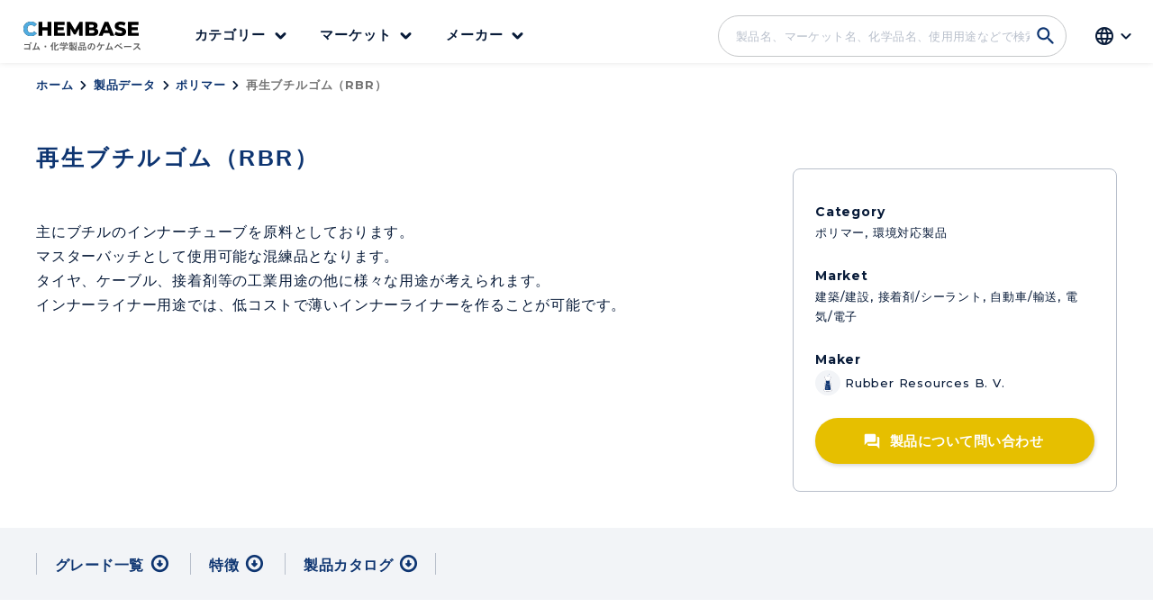

--- FILE ---
content_type: text/html; charset=UTF-8
request_url: https://chembase-st.com/product/364/
body_size: 11407
content:
<!DOCTYPE html>
<html lang="ja">
<head>
	<meta charset="UTF-8">
	<meta name="viewport" content="width=device-width, initial-scale=1.0">
	<meta http-equiv="X-UA-Compatible" content="IE=edge">
	<meta name="format-detection" content="telephone=no"/>
	<title>再生ブチルゴム（RBR） &#8211; CHEMBASE</title>
<meta name='robots' content='max-image-preview:large' />
<link rel='dns-prefetch' href='//code.jquery.com' />
<link rel='dns-prefetch' href='//unpkg.com' />
<link rel='dns-prefetch' href='//fonts.googleapis.com' />
<link rel="alternate" type="application/rss+xml" title="CHEMBASE &raquo; フィード" href="https://chembase-st.com/feed/" />
<link rel="alternate" type="application/rss+xml" title="CHEMBASE &raquo; コメントフィード" href="https://chembase-st.com/comments/feed/" />
<script>
window._wpemojiSettings = {"baseUrl":"https:\/\/s.w.org\/images\/core\/emoji\/14.0.0\/72x72\/","ext":".png","svgUrl":"https:\/\/s.w.org\/images\/core\/emoji\/14.0.0\/svg\/","svgExt":".svg","source":{"concatemoji":"https:\/\/chembase-st.com\/wp-includes\/js\/wp-emoji-release.min.js?ver=6.4.7"}};
/*! This file is auto-generated */
!function(i,n){var o,s,e;function c(e){try{var t={supportTests:e,timestamp:(new Date).valueOf()};sessionStorage.setItem(o,JSON.stringify(t))}catch(e){}}function p(e,t,n){e.clearRect(0,0,e.canvas.width,e.canvas.height),e.fillText(t,0,0);var t=new Uint32Array(e.getImageData(0,0,e.canvas.width,e.canvas.height).data),r=(e.clearRect(0,0,e.canvas.width,e.canvas.height),e.fillText(n,0,0),new Uint32Array(e.getImageData(0,0,e.canvas.width,e.canvas.height).data));return t.every(function(e,t){return e===r[t]})}function u(e,t,n){switch(t){case"flag":return n(e,"\ud83c\udff3\ufe0f\u200d\u26a7\ufe0f","\ud83c\udff3\ufe0f\u200b\u26a7\ufe0f")?!1:!n(e,"\ud83c\uddfa\ud83c\uddf3","\ud83c\uddfa\u200b\ud83c\uddf3")&&!n(e,"\ud83c\udff4\udb40\udc67\udb40\udc62\udb40\udc65\udb40\udc6e\udb40\udc67\udb40\udc7f","\ud83c\udff4\u200b\udb40\udc67\u200b\udb40\udc62\u200b\udb40\udc65\u200b\udb40\udc6e\u200b\udb40\udc67\u200b\udb40\udc7f");case"emoji":return!n(e,"\ud83e\udef1\ud83c\udffb\u200d\ud83e\udef2\ud83c\udfff","\ud83e\udef1\ud83c\udffb\u200b\ud83e\udef2\ud83c\udfff")}return!1}function f(e,t,n){var r="undefined"!=typeof WorkerGlobalScope&&self instanceof WorkerGlobalScope?new OffscreenCanvas(300,150):i.createElement("canvas"),a=r.getContext("2d",{willReadFrequently:!0}),o=(a.textBaseline="top",a.font="600 32px Arial",{});return e.forEach(function(e){o[e]=t(a,e,n)}),o}function t(e){var t=i.createElement("script");t.src=e,t.defer=!0,i.head.appendChild(t)}"undefined"!=typeof Promise&&(o="wpEmojiSettingsSupports",s=["flag","emoji"],n.supports={everything:!0,everythingExceptFlag:!0},e=new Promise(function(e){i.addEventListener("DOMContentLoaded",e,{once:!0})}),new Promise(function(t){var n=function(){try{var e=JSON.parse(sessionStorage.getItem(o));if("object"==typeof e&&"number"==typeof e.timestamp&&(new Date).valueOf()<e.timestamp+604800&&"object"==typeof e.supportTests)return e.supportTests}catch(e){}return null}();if(!n){if("undefined"!=typeof Worker&&"undefined"!=typeof OffscreenCanvas&&"undefined"!=typeof URL&&URL.createObjectURL&&"undefined"!=typeof Blob)try{var e="postMessage("+f.toString()+"("+[JSON.stringify(s),u.toString(),p.toString()].join(",")+"));",r=new Blob([e],{type:"text/javascript"}),a=new Worker(URL.createObjectURL(r),{name:"wpTestEmojiSupports"});return void(a.onmessage=function(e){c(n=e.data),a.terminate(),t(n)})}catch(e){}c(n=f(s,u,p))}t(n)}).then(function(e){for(var t in e)n.supports[t]=e[t],n.supports.everything=n.supports.everything&&n.supports[t],"flag"!==t&&(n.supports.everythingExceptFlag=n.supports.everythingExceptFlag&&n.supports[t]);n.supports.everythingExceptFlag=n.supports.everythingExceptFlag&&!n.supports.flag,n.DOMReady=!1,n.readyCallback=function(){n.DOMReady=!0}}).then(function(){return e}).then(function(){var e;n.supports.everything||(n.readyCallback(),(e=n.source||{}).concatemoji?t(e.concatemoji):e.wpemoji&&e.twemoji&&(t(e.twemoji),t(e.wpemoji)))}))}((window,document),window._wpemojiSettings);
</script>
<style id='wp-emoji-styles-inline-css'>

	img.wp-smiley, img.emoji {
		display: inline !important;
		border: none !important;
		box-shadow: none !important;
		height: 1em !important;
		width: 1em !important;
		margin: 0 0.07em !important;
		vertical-align: -0.1em !important;
		background: none !important;
		padding: 0 !important;
	}
</style>
<link rel='stylesheet' id='wp-block-library-css' href='https://chembase-st.com/wp-includes/css/dist/block-library/style.min.css?ver=6.4.7' media='all' />
<style id='safe-svg-svg-icon-style-inline-css'>
.safe-svg-cover{text-align:center}.safe-svg-cover .safe-svg-inside{display:inline-block;max-width:100%}.safe-svg-cover svg{height:100%;max-height:100%;max-width:100%;width:100%}

</style>
<style id='classic-theme-styles-inline-css'>
/*! This file is auto-generated */
.wp-block-button__link{color:#fff;background-color:#32373c;border-radius:9999px;box-shadow:none;text-decoration:none;padding:calc(.667em + 2px) calc(1.333em + 2px);font-size:1.125em}.wp-block-file__button{background:#32373c;color:#fff;text-decoration:none}
</style>
<style id='global-styles-inline-css'>
body{--wp--preset--color--black: #000000;--wp--preset--color--cyan-bluish-gray: #abb8c3;--wp--preset--color--white: #ffffff;--wp--preset--color--pale-pink: #f78da7;--wp--preset--color--vivid-red: #cf2e2e;--wp--preset--color--luminous-vivid-orange: #ff6900;--wp--preset--color--luminous-vivid-amber: #fcb900;--wp--preset--color--light-green-cyan: #7bdcb5;--wp--preset--color--vivid-green-cyan: #00d084;--wp--preset--color--pale-cyan-blue: #8ed1fc;--wp--preset--color--vivid-cyan-blue: #0693e3;--wp--preset--color--vivid-purple: #9b51e0;--wp--preset--gradient--vivid-cyan-blue-to-vivid-purple: linear-gradient(135deg,rgba(6,147,227,1) 0%,rgb(155,81,224) 100%);--wp--preset--gradient--light-green-cyan-to-vivid-green-cyan: linear-gradient(135deg,rgb(122,220,180) 0%,rgb(0,208,130) 100%);--wp--preset--gradient--luminous-vivid-amber-to-luminous-vivid-orange: linear-gradient(135deg,rgba(252,185,0,1) 0%,rgba(255,105,0,1) 100%);--wp--preset--gradient--luminous-vivid-orange-to-vivid-red: linear-gradient(135deg,rgba(255,105,0,1) 0%,rgb(207,46,46) 100%);--wp--preset--gradient--very-light-gray-to-cyan-bluish-gray: linear-gradient(135deg,rgb(238,238,238) 0%,rgb(169,184,195) 100%);--wp--preset--gradient--cool-to-warm-spectrum: linear-gradient(135deg,rgb(74,234,220) 0%,rgb(151,120,209) 20%,rgb(207,42,186) 40%,rgb(238,44,130) 60%,rgb(251,105,98) 80%,rgb(254,248,76) 100%);--wp--preset--gradient--blush-light-purple: linear-gradient(135deg,rgb(255,206,236) 0%,rgb(152,150,240) 100%);--wp--preset--gradient--blush-bordeaux: linear-gradient(135deg,rgb(254,205,165) 0%,rgb(254,45,45) 50%,rgb(107,0,62) 100%);--wp--preset--gradient--luminous-dusk: linear-gradient(135deg,rgb(255,203,112) 0%,rgb(199,81,192) 50%,rgb(65,88,208) 100%);--wp--preset--gradient--pale-ocean: linear-gradient(135deg,rgb(255,245,203) 0%,rgb(182,227,212) 50%,rgb(51,167,181) 100%);--wp--preset--gradient--electric-grass: linear-gradient(135deg,rgb(202,248,128) 0%,rgb(113,206,126) 100%);--wp--preset--gradient--midnight: linear-gradient(135deg,rgb(2,3,129) 0%,rgb(40,116,252) 100%);--wp--preset--font-size--small: 13px;--wp--preset--font-size--medium: 20px;--wp--preset--font-size--large: 36px;--wp--preset--font-size--x-large: 42px;--wp--preset--spacing--20: 0.44rem;--wp--preset--spacing--30: 0.67rem;--wp--preset--spacing--40: 1rem;--wp--preset--spacing--50: 1.5rem;--wp--preset--spacing--60: 2.25rem;--wp--preset--spacing--70: 3.38rem;--wp--preset--spacing--80: 5.06rem;--wp--preset--shadow--natural: 6px 6px 9px rgba(0, 0, 0, 0.2);--wp--preset--shadow--deep: 12px 12px 50px rgba(0, 0, 0, 0.4);--wp--preset--shadow--sharp: 6px 6px 0px rgba(0, 0, 0, 0.2);--wp--preset--shadow--outlined: 6px 6px 0px -3px rgba(255, 255, 255, 1), 6px 6px rgba(0, 0, 0, 1);--wp--preset--shadow--crisp: 6px 6px 0px rgba(0, 0, 0, 1);}:where(.is-layout-flex){gap: 0.5em;}:where(.is-layout-grid){gap: 0.5em;}body .is-layout-flow > .alignleft{float: left;margin-inline-start: 0;margin-inline-end: 2em;}body .is-layout-flow > .alignright{float: right;margin-inline-start: 2em;margin-inline-end: 0;}body .is-layout-flow > .aligncenter{margin-left: auto !important;margin-right: auto !important;}body .is-layout-constrained > .alignleft{float: left;margin-inline-start: 0;margin-inline-end: 2em;}body .is-layout-constrained > .alignright{float: right;margin-inline-start: 2em;margin-inline-end: 0;}body .is-layout-constrained > .aligncenter{margin-left: auto !important;margin-right: auto !important;}body .is-layout-constrained > :where(:not(.alignleft):not(.alignright):not(.alignfull)){max-width: var(--wp--style--global--content-size);margin-left: auto !important;margin-right: auto !important;}body .is-layout-constrained > .alignwide{max-width: var(--wp--style--global--wide-size);}body .is-layout-flex{display: flex;}body .is-layout-flex{flex-wrap: wrap;align-items: center;}body .is-layout-flex > *{margin: 0;}body .is-layout-grid{display: grid;}body .is-layout-grid > *{margin: 0;}:where(.wp-block-columns.is-layout-flex){gap: 2em;}:where(.wp-block-columns.is-layout-grid){gap: 2em;}:where(.wp-block-post-template.is-layout-flex){gap: 1.25em;}:where(.wp-block-post-template.is-layout-grid){gap: 1.25em;}.has-black-color{color: var(--wp--preset--color--black) !important;}.has-cyan-bluish-gray-color{color: var(--wp--preset--color--cyan-bluish-gray) !important;}.has-white-color{color: var(--wp--preset--color--white) !important;}.has-pale-pink-color{color: var(--wp--preset--color--pale-pink) !important;}.has-vivid-red-color{color: var(--wp--preset--color--vivid-red) !important;}.has-luminous-vivid-orange-color{color: var(--wp--preset--color--luminous-vivid-orange) !important;}.has-luminous-vivid-amber-color{color: var(--wp--preset--color--luminous-vivid-amber) !important;}.has-light-green-cyan-color{color: var(--wp--preset--color--light-green-cyan) !important;}.has-vivid-green-cyan-color{color: var(--wp--preset--color--vivid-green-cyan) !important;}.has-pale-cyan-blue-color{color: var(--wp--preset--color--pale-cyan-blue) !important;}.has-vivid-cyan-blue-color{color: var(--wp--preset--color--vivid-cyan-blue) !important;}.has-vivid-purple-color{color: var(--wp--preset--color--vivid-purple) !important;}.has-black-background-color{background-color: var(--wp--preset--color--black) !important;}.has-cyan-bluish-gray-background-color{background-color: var(--wp--preset--color--cyan-bluish-gray) !important;}.has-white-background-color{background-color: var(--wp--preset--color--white) !important;}.has-pale-pink-background-color{background-color: var(--wp--preset--color--pale-pink) !important;}.has-vivid-red-background-color{background-color: var(--wp--preset--color--vivid-red) !important;}.has-luminous-vivid-orange-background-color{background-color: var(--wp--preset--color--luminous-vivid-orange) !important;}.has-luminous-vivid-amber-background-color{background-color: var(--wp--preset--color--luminous-vivid-amber) !important;}.has-light-green-cyan-background-color{background-color: var(--wp--preset--color--light-green-cyan) !important;}.has-vivid-green-cyan-background-color{background-color: var(--wp--preset--color--vivid-green-cyan) !important;}.has-pale-cyan-blue-background-color{background-color: var(--wp--preset--color--pale-cyan-blue) !important;}.has-vivid-cyan-blue-background-color{background-color: var(--wp--preset--color--vivid-cyan-blue) !important;}.has-vivid-purple-background-color{background-color: var(--wp--preset--color--vivid-purple) !important;}.has-black-border-color{border-color: var(--wp--preset--color--black) !important;}.has-cyan-bluish-gray-border-color{border-color: var(--wp--preset--color--cyan-bluish-gray) !important;}.has-white-border-color{border-color: var(--wp--preset--color--white) !important;}.has-pale-pink-border-color{border-color: var(--wp--preset--color--pale-pink) !important;}.has-vivid-red-border-color{border-color: var(--wp--preset--color--vivid-red) !important;}.has-luminous-vivid-orange-border-color{border-color: var(--wp--preset--color--luminous-vivid-orange) !important;}.has-luminous-vivid-amber-border-color{border-color: var(--wp--preset--color--luminous-vivid-amber) !important;}.has-light-green-cyan-border-color{border-color: var(--wp--preset--color--light-green-cyan) !important;}.has-vivid-green-cyan-border-color{border-color: var(--wp--preset--color--vivid-green-cyan) !important;}.has-pale-cyan-blue-border-color{border-color: var(--wp--preset--color--pale-cyan-blue) !important;}.has-vivid-cyan-blue-border-color{border-color: var(--wp--preset--color--vivid-cyan-blue) !important;}.has-vivid-purple-border-color{border-color: var(--wp--preset--color--vivid-purple) !important;}.has-vivid-cyan-blue-to-vivid-purple-gradient-background{background: var(--wp--preset--gradient--vivid-cyan-blue-to-vivid-purple) !important;}.has-light-green-cyan-to-vivid-green-cyan-gradient-background{background: var(--wp--preset--gradient--light-green-cyan-to-vivid-green-cyan) !important;}.has-luminous-vivid-amber-to-luminous-vivid-orange-gradient-background{background: var(--wp--preset--gradient--luminous-vivid-amber-to-luminous-vivid-orange) !important;}.has-luminous-vivid-orange-to-vivid-red-gradient-background{background: var(--wp--preset--gradient--luminous-vivid-orange-to-vivid-red) !important;}.has-very-light-gray-to-cyan-bluish-gray-gradient-background{background: var(--wp--preset--gradient--very-light-gray-to-cyan-bluish-gray) !important;}.has-cool-to-warm-spectrum-gradient-background{background: var(--wp--preset--gradient--cool-to-warm-spectrum) !important;}.has-blush-light-purple-gradient-background{background: var(--wp--preset--gradient--blush-light-purple) !important;}.has-blush-bordeaux-gradient-background{background: var(--wp--preset--gradient--blush-bordeaux) !important;}.has-luminous-dusk-gradient-background{background: var(--wp--preset--gradient--luminous-dusk) !important;}.has-pale-ocean-gradient-background{background: var(--wp--preset--gradient--pale-ocean) !important;}.has-electric-grass-gradient-background{background: var(--wp--preset--gradient--electric-grass) !important;}.has-midnight-gradient-background{background: var(--wp--preset--gradient--midnight) !important;}.has-small-font-size{font-size: var(--wp--preset--font-size--small) !important;}.has-medium-font-size{font-size: var(--wp--preset--font-size--medium) !important;}.has-large-font-size{font-size: var(--wp--preset--font-size--large) !important;}.has-x-large-font-size{font-size: var(--wp--preset--font-size--x-large) !important;}
.wp-block-navigation a:where(:not(.wp-element-button)){color: inherit;}
:where(.wp-block-post-template.is-layout-flex){gap: 1.25em;}:where(.wp-block-post-template.is-layout-grid){gap: 1.25em;}
:where(.wp-block-columns.is-layout-flex){gap: 2em;}:where(.wp-block-columns.is-layout-grid){gap: 2em;}
.wp-block-pullquote{font-size: 1.5em;line-height: 1.6;}
</style>
<link rel='stylesheet' id='contact-form-7-css' href='https://chembase-st.com/wp-content/plugins/contact-form-7/includes/css/styles.css' media='all' />
<link rel='stylesheet' id='scroll-hint-css-css' href='https://unpkg.com/scroll-hint@1.1.10/css/scroll-hint.css' media='' />
<link rel='stylesheet' id='lexa-theme-style-css' href='https://chembase-st.com/wp-content/themes/lexa-theme/style.css' media='' />
<link rel='stylesheet' id='montserrat-css' href='https://fonts.googleapis.com/css2?family=Montserrat%3Awght%40500%3B700%3B800&#038;display=swap' media='all' />
<link rel='stylesheet' id='notosans-css' href='https://fonts.googleapis.com/css2?family=Noto+Sans+JP%3Awght%40400%3B500%3B700%3B900&#038;display=swap' media='all' />
<link rel='stylesheet' id='opensans-css' href='https://fonts.googleapis.com/css2?family=Open+Sans%3Awght%40400%3B500%3B700&#038;display=swap' media='all' />
<link rel='stylesheet' id='googleicons-css' href='https://fonts.googleapis.com/css?family=Material+Icons+Round' media='' />
<link rel="https://api.w.org/" href="https://chembase-st.com/wp-json/" /><link rel="EditURI" type="application/rsd+xml" title="RSD" href="https://chembase-st.com/xmlrpc.php?rsd" />
<link rel="canonical" href="https://chembase-st.com/product/364/" />
<link rel='shortlink' href='https://chembase-st.com/?p=364' />
<link rel="alternate" type="application/json+oembed" href="https://chembase-st.com/wp-json/oembed/1.0/embed?url=https%3A%2F%2Fchembase-st.com%2Fproduct%2F364%2F" />
<link rel="alternate" type="text/xml+oembed" href="https://chembase-st.com/wp-json/oembed/1.0/embed?url=https%3A%2F%2Fchembase-st.com%2Fproduct%2F364%2F&#038;format=xml" />
<meta name="description" content="主にブチルのインナーチューブを原料としております。マスターバッチとして使用可能な混練品となります。タイヤ、ケーブル、接着剤等の工業用途の他に様々な用途が考えられます。インナーライナー用途では、低コストで薄いインナーライナーを作ることが可能です。">
<meta property="og:title" content="再生ブチルゴム（RBR）">
<meta property="og:description" content="主にブチルのインナーチューブを原料としております。マスターバッチとして使用可能な混練品となります。タイヤ、ケーブル、接着剤等の工業用途の他に様々な用途が考えられます。インナーライナー用途では、低コストで薄いインナーライナーを作ることが可能です。">
<meta property="og:type" content="article">
<meta property="og:url" content="https://chembase-st.com/product/364/">
<meta property="og:image" content="https://chembase-st.com/wp-content/uploads/default.png">
<meta property="og:site_name" content="CHEMBASE">
<meta name="twitter:card" content="summary_large_image">
<meta name="twitter:site" content="">
<meta property="og:locale" content="ja_JP">
<link rel="icon" href="https://chembase-st.com/wp-content/uploads/cropped-logo_favicon-32x32.png" sizes="32x32" />
<link rel="icon" href="https://chembase-st.com/wp-content/uploads/cropped-logo_favicon-192x192.png" sizes="192x192" />
<link rel="apple-touch-icon" href="https://chembase-st.com/wp-content/uploads/cropped-logo_favicon-180x180.png" />
<meta name="msapplication-TileImage" content="https://chembase-st.com/wp-content/uploads/cropped-logo_favicon-270x270.png" />
	
	<!-- Global site tag (gtag.js) - Google Analytics -->
	<script async src="https://www.googletagmanager.com/gtag/js?id=G-P6J04S7FEQ"></script>
	<script>
		window.dataLayer = window.dataLayer || [];
		function gtag(){dataLayer.push(arguments);}
		gtag('js', new Date());

		gtag('config', 'G-P6J04S7FEQ');
		gtag('config', 'AW-10879226302');
	</script>
	
	<!-- Hubspot -->
	<script src=https://js-na2.hsforms.net/forms/embed/242988861.js defer></script>
	
</head>
<body class="product-template-default single single-product postid-364 no-sidebar" ontouchstart="">
	  	<header class="header" id="header">
    <div class="header-inner">
      <div id="header-logo" class="header-logo">
                  <div class="header-title"><a href="https://chembase-st.com/" rel="home"><img src="/wp-content/uploads/logo_black.svg" alt="CHEMBASE"></a></div>
              </div>
      <div id="drawer-wrap" class="drawer-wrap">
        <input type="checkbox" id="drawer-input" class="drawer-input">
        <label id="drawer-open" class="drawer-open" for="drawer-input">
          <span class="top"></span>
          <span class="middle"></span>
          <span class="bottom"></span>
        </label>
        <div id="drawer-content" class="drawer-content">
          <div class="drawer-logo">
            <div class="header-title"><a href="https://chembase-st.com/" rel="home"><img src="/wp-content/uploads/logo_black.svg" alt="CHEMBASE"></a></div>
          </div>
          <div class="form-search"><form role="search" method="get" id="searchform" class="searchform" action="https://chembase-st.com/">
	<div>
		<label class="screen-reader-text" for="s"></label>
		<input type="text" value="" name="s" id="s" class="textbox-search" placeholder="製品名、マーケット名、化学品名、使用用途などで検索" />
		<input type="submit" id="searchsubmit" value="search" class="submit-search" />
	</div>
</form></div>
          <nav class="header-nav">
            <p class="section-title-drawer container uppercase">Products</p>
            <ul class="header-nav-list">
              <li class="header-nav-item">
                <div class="header-nav-title">カテゴリー</div>
                <div class="submenu-wrap shadow">
                  <p class="section-title-drawer back-drawer"><span class="material-icons-round">arrow_back_ios</span>Back</p>
                  <div class="container">
                    <div class="container-l">
                      <div class="title-nav">
                        <p class="title-nav-en">Category</p>
                        <p class="title-nav-jp">カテゴリーから探す</p>
                      </div>
                    </div>
                  </div>
                  <div class="submenu-main container">
                    <div class="container-l list-btn_category">
                      <a href="https://chembase-st.com/product_category/eco-friendly-products" class="btn btn-category btn-list shadow" data-target="eco-friendly-products">
	<div class="maker-logo-makerlist" style="background-image: url(https://chembase-st.com/wp-content/uploads/icon-eco-friendly-products.svg) "></div>
	<div class="name-btn_list">
		<span>Eco-friendly products</span>
		環境対応製品
	</div>
</a>
<a href="https://chembase-st.com/product_category/polymer" class="btn btn-category btn-list shadow" data-target="polymer">
	<div class="maker-logo-makerlist" style="background-image: url(https://chembase-st.com/wp-content/uploads/icon-polymer.svg) "></div>
	<div class="name-btn_list">
		<span>Polymer</span>
		ポリマー
	</div>
</a>
<a href="https://chembase-st.com/product_category/rubber-compounder" class="btn btn-category btn-list shadow" data-target="rubber-compounder">
	<div class="maker-logo-makerlist" style="background-image: url(https://chembase-st.com/wp-content/uploads/icon-rubber-compounder.svg) "></div>
	<div class="name-btn_list">
		<span>Rubber additives</span>
		ゴム配合剤
	</div>
</a>
<a href="https://chembase-st.com/product_category/additives" class="btn btn-category btn-list shadow" data-target="additives">
	<div class="maker-logo-makerlist" style="background-image: url(https://chembase-st.com/wp-content/uploads/icon-additives.svg) "></div>
	<div class="name-btn_list">
		<span>Additives</span>
		添加剤
	</div>
</a>
<a href="https://chembase-st.com/product_category/industrial-materials" class="btn btn-category btn-list shadow" data-target="industrial-materials">
	<div class="maker-logo-makerlist" style="background-image: url(https://chembase-st.com/wp-content/uploads/icon-industrial-materials.svg) "></div>
	<div class="name-btn_list">
		<span>Industrial Materials</span>
		工業材料/セラミックス
	</div>
</a>
<a href="https://chembase-st.com/product_category/cosmetic-materials" class="btn btn-category btn-list shadow" data-target="cosmetic-materials">
	<div class="maker-logo-makerlist" style="background-image: url(https://chembase-st.com/wp-content/uploads/icon-cosmetic-materials.svg) "></div>
	<div class="name-btn_list">
		<span>Cosmetic materials</span>
		化粧品原料
	</div>
</a>
<a href="https://chembase-st.com/product_category/chemical-materials" class="btn btn-category btn-list shadow" data-target="chemical-materials">
	<div class="maker-logo-makerlist" style="background-image: url(https://chembase-st.com/wp-content/uploads/icon-chemical-materials.svg) "></div>
	<div class="name-btn_list">
		<span>Chemical materials</span>
		化学原料
	</div>
</a>
<a href="https://chembase-st.com/product_category/pigments-dyes" class="btn btn-category btn-list shadow" data-target="pigments-dyes">
	<div class="maker-logo-makerlist" style="background-image: url(https://chembase-st.com/wp-content/uploads/icon-pigments-dyes.svg) "></div>
	<div class="name-btn_list">
		<span>Pigments / Dyes</span>
		顔料/染料
	</div>
</a>
<a href="https://chembase-st.com/product_category/industrial-detergent" class="btn btn-category btn-list shadow" data-target="industrial-detergent">
	<div class="maker-logo-makerlist" style="background-image: url(https://chembase-st.com/wp-content/uploads/icon-industrial-detergent.svg) "></div>
	<div class="name-btn_list">
		<span>Industrial detergent</span>
		工業用洗浄剤
	</div>
</a>                    </div>
                  </div>
                </div>
              </li>

              <li class="header-nav-item">
                <div class="header-nav-title">マーケット</div>
                <div class="submenu-wrap shadow">
                  <p class="section-title-drawer back-drawer"><span class="material-icons-round">arrow_back_ios</span>Back</p>
                  <div class="container">
                    <div class="container-l">
                      <div class="title-nav">
                        <p class="title-nav-en">Market</p>
                        <p class="title-nav-jp">マーケットから探す</p>
                      </div>
                    </div>
                  </div>
                  <div class="submenu-main container">
                    <div class="container-l list-btn_category">
                      <a href="https://chembase-st.com/product_market/paints-inks-coatings" class="btn btn-list btn-market shadow" data-target="paints-inks-coatings">
	<div class="maker-logo-makerlist" style="background-image: url(https://chembase-st.com/wp-content/uploads/icon-paints-inks-coatings.svg) "></div>
	<div class="name-btn_list">
		<span>Paints / Inks / Coatings</span>
		塗料/インキ/コーティング
	</div>
</a>
<a href="https://chembase-st.com/product_market/building-construction" class="btn btn-list btn-market shadow" data-target="building-construction">
	<div class="maker-logo-makerlist" style="background-image: url(https://chembase-st.com/wp-content/uploads/icon-building-construction.svg) "></div>
	<div class="name-btn_list">
		<span>Building / Construction</span>
		建築/建設
	</div>
</a>
<a href="https://chembase-st.com/product_market/automotive-transportation" class="btn btn-list btn-market shadow" data-target="automotive-transportation">
	<div class="maker-logo-makerlist" style="background-image: url(https://chembase-st.com/wp-content/uploads/icon-automotive-transportation.svg) "></div>
	<div class="name-btn_list">
		<span>Automotive / Transportation</span>
		自動車/輸送
	</div>
</a>
<a href="https://chembase-st.com/product_market/electrical-electronic" class="btn btn-list btn-market shadow" data-target="electrical-electronic">
	<div class="maker-logo-makerlist" style="background-image: url(https://chembase-st.com/wp-content/uploads/icon-electrical-electronic.svg) "></div>
	<div class="name-btn_list">
		<span>Electrical / Electronic</span>
		電気/電子
	</div>
</a>
<a href="https://chembase-st.com/product_market/energy" class="btn btn-list btn-market shadow" data-target="energy">
	<div class="maker-logo-makerlist" style="background-image: url(https://chembase-st.com/wp-content/uploads/icon-energy.svg) "></div>
	<div class="name-btn_list">
		<span>Energy</span>
		エネルギー
	</div>
</a>
<a href="https://chembase-st.com/product_market/agriculture-feed" class="btn btn-list btn-market shadow" data-target="agriculture-feed">
	<div class="maker-logo-makerlist" style="background-image: url(https://chembase-st.com/wp-content/uploads/icon-agriculture-feed.svg) "></div>
	<div class="name-btn_list">
		<span>Agriculture / Feed</span>
		農業/飼料
	</div>
</a>
<a href="https://chembase-st.com/product_market/food-additives" class="btn btn-list btn-market shadow" data-target="food-additives">
	<div class="maker-logo-makerlist" style="background-image: url(https://chembase-st.com/wp-content/uploads/icon-food-additives.svg) "></div>
	<div class="name-btn_list">
		<span>Food / Additives</span>
		食品/添加物
	</div>
</a>
<a href="https://chembase-st.com/product_market/printing-packaging" class="btn btn-list btn-market shadow" data-target="printing-packaging">
	<div class="maker-logo-makerlist" style="background-image: url(https://chembase-st.com/wp-content/uploads/icon-printing-packaging.svg) "></div>
	<div class="name-btn_list">
		<span>Printing / Packaging</span>
		印刷/パッケージング
	</div>
</a>
<a href="https://chembase-st.com/product_market/adhesives-sealants" class="btn btn-list btn-market shadow" data-target="adhesives-sealants">
	<div class="maker-logo-makerlist" style="background-image: url(https://chembase-st.com/wp-content/uploads/icon-adhesives-sealants.svg) "></div>
	<div class="name-btn_list">
		<span>Adhesives / Sealants</span>
		接着剤/シーラント
	</div>
</a>
<a href="https://chembase-st.com/product_market/pharmaceuticals-cosmetics" class="btn btn-list btn-market shadow" data-target="pharmaceuticals-cosmetics">
	<div class="maker-logo-makerlist" style="background-image: url(https://chembase-st.com/wp-content/uploads/icon-pharmaceuticals-cosmetics.svg) "></div>
	<div class="name-btn_list">
		<span>Pharmaceuticals / Cosmetics</span>
		医薬品/化粧品
	</div>
</a>
<a href="https://chembase-st.com/product_market/consumables" class="btn btn-list btn-market shadow" data-target="consumables">
	<div class="maker-logo-makerlist" style="background-image: url(https://chembase-st.com/wp-content/uploads/icon-consumables.svg) "></div>
	<div class="name-btn_list">
		<span>Consumables</span>
		消費財
	</div>
</a>
<a href="https://chembase-st.com/product_market/industrial-materials-maintenance" class="btn btn-list btn-market shadow" data-target="industrial-materials-maintenance">
	<div class="maker-logo-makerlist" style="background-image: url(https://chembase-st.com/wp-content/uploads/icon-industrial-materials-maintenance.svg) "></div>
	<div class="name-btn_list">
		<span>Industrial materials / Maintenance</span>
		産業資材/メンテナンス
	</div>
</a>                    </div>
                  </div>
                </div>
              </li>

              <li class="header-nav-item">
                <div class="header-nav-title">メーカー</div>
                <div class="submenu-wrap shadow">
                  <p class="section-title-drawer back-drawer"><span class="material-icons-round">arrow_back_ios</span>Back</p>
                  <div class="container">
                    <div class="container-l">
                      <div class="title-nav">
                        <p class="title-nav-en">Maker</p>
                        <p class="title-nav-jp">メーカーから探す</p>
                      </div>
                    </div>
                  </div>
                  <div class="submenu-main container">
                    <div class="container-l list-btn_category">
                      <a href="https://chembase-st.com/product_maker/arlanxeo" class="btn btn-list btn-maker shadow">
	<div class="maker-logo-makerlist" style="background-image: url(https://chembase-st.com/wp-content/uploads/ARLANXEO_CL_RGB_500.jpg) "></div>
	<div class="name-btn_list">ARLANXEO</div>
</a>							
<a href="https://chembase-st.com/product_maker/borregarrd" class="btn btn-list btn-maker shadow">
	<div class="maker-logo-makerlist" style="background-image: url(https://chembase-st.com/wp-content/uploads/no-logo-1.svg) "></div>
	<div class="name-btn_list">Borregarrd</div>
</a>							
<a href="https://chembase-st.com/product_maker/everlight-chemical-industrial-corporation" class="btn btn-list btn-maker shadow">
	<div class="maker-logo-makerlist" style="background-image: url(https://chembase-st.com/wp-content/uploads/fb8870748e3cdc672d5b5c7c8e41f0bf-2.png) "></div>
	<div class="name-btn_list">Everlight Chemical Industrial Corporation</div>
</a>							
<a href="https://chembase-st.com/product_maker/perstorp-ab" class="btn btn-list btn-maker shadow">
	<div class="maker-logo-makerlist" style="background-image: url(https://chembase-st.com/wp-content/uploads/Perstorp.jpg) "></div>
	<div class="name-btn_list">Perstorp AB</div>
</a>							
<a href="https://chembase-st.com/product_maker/dow-toray" class="btn btn-list btn-maker shadow">
	<div class="maker-logo-makerlist" style="background-image: url(https://chembase-st.com/wp-content/uploads/fb8870748e3cdc672d5b5c7c8e41f0bf-1-300x127-1.png) "></div>
	<div class="name-btn_list">ダウ･東レ株式会社</div>
</a>							
<a href="https://chembase-st.com/product_maker/lanxess" class="btn btn-list btn-maker shadow">
	<div class="maker-logo-makerlist" style="background-image: url(https://chembase-st.com/wp-content/uploads/no-logo-1.svg) "></div>
	<div class="name-btn_list">LANXESS</div>
</a>							
<a href="https://chembase-st.com/product_maker/shamrock-technologies-inc" class="btn btn-list btn-maker shadow">
	<div class="maker-logo-makerlist" style="background-image: url(https://chembase-st.com/wp-content/uploads/e0e8ca96a41b4cce62e5583149866914.png) "></div>
	<div class="name-btn_list">Shamrock Technologies Inc.</div>
</a>							
<a href="https://chembase-st.com/product_maker/3m-technical-ceramics" class="btn btn-list btn-maker shadow">
	<div class="maker-logo-makerlist" style="background-image: url(https://chembase-st.com/wp-content/uploads/no-logo-1.svg) "></div>
	<div class="name-btn_list">3M Technical Ceramics</div>
</a>							
<a href="https://chembase-st.com/product_maker" class="btn btn-list btn-allmaker shadow">
	<div class="center">すべてのメーカーを見る</div>
</a>                    </div>
                  </div>
                </div>
              </li>
            </ul>
            <div class="bg-submenu"></div>
          </nav>
          <nav class="menu-drawer-foot container">
            <dl>
              <dt class="section-title-drawer uppercase">Informaion</dt>
              <dd class="item-drawer-foot"><a href="https://chembase-st.com/category/news/">お知らせ</a></dd>
              <dd class="item-drawer-foot"><a href="https://chembase-st.com/category/products/">製品情報</a></dd>
              <dd class="item-drawer-foot"><a href="https://chembase-st.com/category/seminar/">セミナー・ウェビナー</a></dd>
            </dl>
            <dl>
              <dt class="section-title-drawer uppercase">Who we are</dt>
              <dd class="item-drawer-foot"><a href="https://chembase-st.com/about/">当サイトについて</a></dd>
              <dd class="item-drawer-foot"><a href="https://chembase-st.com/for-supplier/">サプライヤー募集</a></dd>
              <dd class="item-drawer-foot"><a href="https://chembase-st.com/company/">運営会社</a></dd>
            </dl>
            <dl>
              <dt class="section-title-drawer uppercase">Contact</dt>
              <dd class="item-drawer-foot"><a href="https://chembase-st.com/contact/">お問い合わせ</a></dd>
            </dl>
          </nav>
        </div>
      </div>
      <div class="language-header">
        <span class="material-icons-round">language</span>
        <ul class="language-list shadow" id="language-list">
          <li class="language-item"><a href="https://chembase-st.com/" id="language-jp">JP</a></li>
          <li class="language-item"><a href="https://chembase-st.com/for-supplier-en/" id="language-en">EN</a></li>
          <li class="language-item"><a href="https://chembase-st.com/for-supplier-ch/" id="language-ch">CH</a></li>
        </ul>
      </div>
    </div>
	</header>
  	<nav id="breadcrumb"><div class="container"><ol itemscope itemtype="http://schema.org/BreadcrumbList" class="breadcrumb-list container-l"><li itemprop="itemListElement" itemscope itemtype="http://schema.org/ListItem" class="breadcrumb-item"><a itemprop="item" href="https://chembase-st.com" class="breadcrumb-link"><span itemprop="name">ホーム</span></a><meta itemprop="position" content="1" /></li><li itemprop="itemListElement" itemscope itemtype="http://schema.org/ListItem" class="breadcrumb-item"><a itemprop="item" href="https://chembase-st.com/product/" class="breadcrumb-link"><span itemprop="name">製品データ</span></a><meta itemprop="position" content="2" /></li><li itemprop="itemListElement" itemscope itemtype="http://schema.org/ListItem" class="breadcrumb-item"> <a itemprop="item" href="https://chembase-st.com/product_category/polymer/" class="breadcrumb-link"><span itemprop="name">ポリマー</span></a><meta itemprop="position" content="3" /></li><li itemprop="itemListElement" itemscope itemtype="http://schema.org/ListItem" class="breadcrumb-item"><span itemprop="name">再生ブチルゴム（RBR）</span><meta itemprop="position" content="4" /></li></ol></div></nav>	<div id="content" class="site-content">
<main>
	<section class="product-info">
		<div class="container">
							<div class="container-l flex fadein">
					<div class="text-product_info">
						<h1 class="title-product">再生ブチルゴム（RBR）</h1>
						<p>主にブチルのインナーチューブを原料としております。<br />
マスターバッチとして使用可能な混練品となります。<br />
タイヤ、ケーブル、接着剤等の工業用途の他に様々な用途が考えられます。<br />
インナーライナー用途では、低コストで薄いインナーライナーを作ることが可能です。</p>
					</div>
					<div class="box box-border">
						<div class="meta-product_info">
							<span>Category</span>
							<div class="meta-list">
																	<span>ポリマー</span>
																	<span>環境対応製品</span>
															</div>
						</div>
						<div class="meta-product_info">
							<span>Market</span>
							<div class="meta-list">
																	<span>建築/建設</span>
																	<span>接着剤/シーラント</span>
																	<span>自動車/輸送</span>
																	<span>電気/電子</span>
															</div>
						</div>
						<div class="meta-product_info">
							<span>Maker</span>
							<div class="maker-product_info">
																											<img src="https://chembase-st.com/wp-content/uploads/no-logo-1.svg" class="maker-logo-product_info">
																		<div class="maker-name-product_info">Rubber Resources B. V.</div>
															</div>
						</div>
						<form action="https://chembase-st.com/request" method="post">
							<input type="hidden" name="products" value="再生ブチルゴム（RBR）">
							<input type="hidden" name="company-email" value="rubber_inquiry@sanyo-trading.co.jp">
							<div class="btn-cta-product-wrap">
								<input type="submit" value="製品について問い合わせ" class="btn btn-cta btn-cta-product">
							</div>
						</form>
					</div>
				</div>
					</div>
	</section>
	<div class="section-list-product bg-blue" id="section-list-product">
		<div class="container">
			<div class="pagelink-list container-l fadein">
															<a href="#section-1" class="pagelink-item">グレード一覧</a>
																				<a href="#section-2" class="pagelink-item">特徴</a>
																				<a href="#section-3" class="pagelink-item">製品カタログ</a>
												</div>
		</div>
	</div>
	<div class="container">
		<div class="container-l">
												<section class="product-other margin-content fadein" id="section-1">
						<h2 class="h2-line">グレード一覧</h2>
						<div><p>Ecorr RBR</p>
<p><img loading="lazy" decoding="async" src="https://chembase-st.com/wp-content/uploads/image2-1.png" alt="" width="807" height="547" class="alignnone size-full wp-image-365" /></p>
</div>
					</section>
				
												<section class="product-other margin-content fadein" id="section-2">
						<h2 class="h2-line">特徴</h2>
						<div><p>メリット</p>
<p>原材料費を削減します。<br />
混練時間が短く、消費電力やその他加工コストを削減します。<br />
比較的低温度にてカレンダ加工（シート化）/混練/押出が可能です。<br />
ダイスウェルを低減します。<br />
インナーライナーの通気性の低下（インナーライナーの厚みが薄くなります）。<br />
良好な耐屈曲性を付与します。</p>
</div>
					</section>
				
												<section class="product-catalog margin-content fadein" id="section-3">
						<h2 class="h2-line">製品カタログ</h2>
													<div class="catalog-wrap flex justify-start">
																										<a href="https://chembase-st.com/wp-content/uploads/d2956cca07730e664829d8c9a166c03a.pdf" target="_blank" class="catalog-item box box-border">
										<div class="img-catalog-wrap">
											<img src="https://chembase-st.com/wp-content/uploads/84fda1c64c029dd57c6b5aa3d3ea3135.jpg">
										</div>
										<div class="text-catalog">
											<div class="title-catalog">RBR70/RBR7050 製品カタログ</div>
											<div class="btn btn-main">PDFを見る</div>
										</div>
									</a>
																										<a href="https://chembase-st.com/wp-content/uploads/aaa181413eb73cf2aadc3a2f7a411f6a.pdf" target="_blank" class="catalog-item box box-border">
										<div class="img-catalog-wrap">
											<img src="https://chembase-st.com/wp-content/uploads/f5a4da3d13b35a34d7dabec8dd29cdc6.jpg">
										</div>
										<div class="text-catalog">
											<div class="title-catalog">RNR40 B11/RNR30 B01,B91,B52,B66 製品カタログ</div>
											<div class="btn btn-main">PDFを見る</div>
										</div>
									</a>
																										<a href="https://chembase-st.com/wp-content/uploads/Reclaim-catalogue.pdf" target="_blank" class="catalog-item box box-border">
										<div class="img-catalog-wrap">
											<img src="https://chembase-st.com/wp-content/uploads/Reclaim-catalogue-1_page-0001.jpg">
										</div>
										<div class="text-catalog">
											<div class="title-catalog"></div>
											<div class="btn btn-main">PDFを見る</div>
										</div>
									</a>
															</div>
											</section>

				
										<section class="product-seo margin-card fadein">
					<div class="box box-border">
						再生ブチルゴム/Reclaimed Butyl Rubber					</div>
				</section>
					</div>
	</div>
	
	<section class="product-cta bg-blue" id="product-cta">
		<div class="container">
			<div class="box fadein">
				<div class="icon-contact-wrap">
					<span class="material-icons-round">question_answer</span>
				</div>
				<p class="title-product_cta">Contact us</p>
				<p class="p-product_cta">特定の製品についてのお見積り依頼、各種お問い合わせ等は、各製品ページよりお問い合わせください。</p>
				<form action="https://chembase-st.com/request" method="post">
					<input type="hidden" name="products" value="再生ブチルゴム（RBR）">
					<input type="hidden" name="company-email" value="rubber_inquiry@sanyo-trading.co.jp">
					<div class="btn-cta-product-wrap">
						<input type="submit" value="製品について問い合わせ" class="btn btn-cta btn-cta-product">
					</div>
				</form>
			</div>
		</div>
	</section>
	

	<form action="https://chembase-st.com/request" method="post">
		<input type="hidden" name="products" value="再生ブチルゴム（RBR）">
		<input type="hidden" name="company-email" value="rubber_inquiry@sanyo-trading.co.jp">
		<div class="btn-cta-product-wrap btn-cta-product-fix" id="btn-cta-product">
			<input type="submit" value="製品について問い合わせ" class="btn btn-cta btn-cta-product">
		</div>
	</form>
</main>


</div>
<footer id="footer" class="footer site-footer">
	<div class="footer-cta filter">
		<div class="container">
			<div class="container-l flex items-center fadein">
				<div class="text-cta">
					<p class="heading-text_cta">どのようなゴム・化学製品を<br>お探しですか？</p>
					<p class="p-text-cta">サンプル依頼・お見積依頼など、各種お問い合わせに迅速に対応いたします。<br>ぜひ御社のニーズに合わせてご活⽤ください。</p>
				</div>
				<div class="search-cta">
					<div class="form-search"><form role="search" method="get" id="searchform" class="searchform" action="https://chembase-st.com/">
	<div>
		<label class="screen-reader-text" for="s"></label>
		<input type="text" value="" name="s" id="s" class="textbox-search" placeholder="製品名、マーケット名、化学品名、使用用途などで検索" />
		<input type="submit" id="searchsubmit" value="search" class="submit-search" />
	</div>
</form></div>
					<p>人気のワードから探す</p>
					<div class="words-list-cta">
						<a href="https://chembase-st.com/product_category/eco-friendly-products/" class="btn btn-word">環境対応製品</a>
						<a href="https://chembase-st.com/?s=放熱" class="btn btn-word">放熱</a>
						<a href="https://chembase-st.com/?s=シリコーンゴム" class="btn btn-word">シリコーンゴム</a>
						<a href="https://chembase-st.com/?s=開始剤" class="btn btn-word">開始剤</a>
						<a href="https://chembase-st.com/?s=紫外線吸収剤" class="btn btn-word">紫外線吸収剤</a>
						<a href="https://chembase-st.com/?s=TMP" class="btn btn-word">TMP</a>
						<a href="https://chembase-st.com/product_category/rubber-compounder/" class="btn btn-word">ゴム配合剤</a>
						<a href="https://chembase-st.com/?s=洗浄剤" class="btn btn-word">洗浄剤</a>
					</div>
				</div>
			</div>
		</div>
	</div>
	<div class="footer-main">
		<div class="container">
			<div class="footer-menu-wrap container-l">
        <div class="footer-logo">
          <a href="https://chembase-st.com/">
            <img data-src="https://chembase-st.com/wp-content/uploads/logo_white.svg" alt="CHEMBASE" class="lazy" loading="lazy">
          </a>
        </div>
        <nav class="footer-menu-main">
          <div id="menu-footer-main" class="footer-main-list flex">
            <dl class="footer-main-section">
              <dt>Product</dt>
              <dd class="footer-main-item"><a href="https://chembase-st.com/product" class="footer-main-link">すべての製品</a></dd>
              <dd class="footer-main-item"><a href="https://chembase-st.com/product_maker" class="footer-main-link">メーカー一覧</a></dd>
            </dl>
            <dl class="footer-main-section">
              <dt>Information</dt>
              <dd class="footer-main-item"><a href="https://chembase-st.com/category/news/" class="footer-main-link">お知らせ</a></dd>
              <dd class="footer-main-item"><a href="https://chembase-st.com/category/products/" class="footer-main-link">製品情報</a></dd>
              <dd class="footer-main-item"><a href="https://chembase-st.com/category/seminar/" class="footer-main-link">セミナー・ウェビナー</a></dd>
            </dl>
            <dl class="footer-main-section">
              <dt>Who we are</dt>
              <dd class="footer-main-item"><a href="https://chembase-st.com/about/" class="footer-main-link">当サイトについて</a></dd>
              <dd class="footer-main-item"><a href="https://chembase-st.com/for-supplier/" aria-current="page" class="footer-main-link">サプライヤー募集</a></dd>
              <dd class="footer-main-item"><a href="https://chembase-st.com/company/" class="footer-main-link">運営会社</a></dd>
            </dl>
            <dl class="footer-main-section">
              <dt>Contact</dt>
              <dd class="footer-main-item"><a href="https://chembase-st.com/contact/" class="footer-main-link">お問い合わせ</a></dd>
            </dl>
          </div>
        </nav>
				<div class="btn-supplier-wrap">
					<a href="https://chembase-st.com/for-supplier" class="btn btn-supplier">サプライヤー募集中</a>
				</div>
			</div>
			<div class="footer-foot container-l flex flex-reverse">
				<nav class="footer-menu-foot">
					<ul id="menu-footer-foot" class="footer-foot-list flex"><li id="menu-item-566" class="menu-item menu-item-type-post_type menu-item-object-page menu-item-privacy-policy menu-item-566 footer-foot-item"><a rel="privacy-policy" href="https://chembase-st.com/privacy-policy/" class="footer-foot-link">個人情報保護方針</a></li>
</ul>				</nav>
				<p class="copyright">
					<a href="https://chembase-st.com/" rel="home" class="uppercase">© Sanyo Trading Co., Ltd</a>
				</p>
			</div>
		</div>
	</div>
	<div class="footer-pagetop shadow" id="btn-pagetop">
		<a href="#">
			<span class="material-icons-round">arrow_upward</span>
		</a>
	</div>
</footer>

<script type="application/ld+json" class="json-ld">{"@context":"http:\/\/schema.org","@type":"Organization","name":"CHEMBASE","url":"https:\/\/chembase-st.com\/","logo":{"@type":"ImageObject","url":"https:\/\/chembase-st.com\/wp-content\/uploads\/cropped-logo_favicon.png","width":512,"height":512}}</script><script type="application/ld+json" class="json-ld">{"@context":"https:\/\/schema.org","@type":"Article","mainEntityOfPage":{"@type":"WebPage","@id":"https:\/\/chembase-st.com\/product\/364\/"},"name":"再生ブチルゴム（RBR）","description":"主にブチルのインナーチューブを原料としております。マスターバッチとして使用可能な混練品となります。タイヤ、ケーブル、接着剤等の工業用途の他に様々な用途が考えられます。インナーライナー用途では、低コストで薄いインナーライナーを作ることが可能です。","headline":"再生ブチルゴム（RBR）","image":"https:\/\/chembase-st.com\/wp-content\/uploads\/default.png","datePublished":"2022-02-19T09:11:02+09:00","dateModified":"2023-09-29T13:43:16+09:00","author":{"@type":"Person","name":"CHEMBASE","url":"https:\/\/chembase-st.com\/"}}</script><script src="https://chembase-st.com/wp-content/plugins/contact-form-7/includes/swv/js/index.js" id="swv-js"></script>
<script id="contact-form-7-js-extra">
var wpcf7 = {"api":{"root":"https:\/\/chembase-st.com\/wp-json\/","namespace":"contact-form-7\/v1"}};
</script>
<script src="https://chembase-st.com/wp-content/plugins/contact-form-7/includes/js/index.js" id="contact-form-7-js"></script>
<script src="https://code.jquery.com/jquery-3.6.0.min.js" id="jquery-js"></script>
<script src="https://chembase-st.com/wp-content/themes/lexa-theme/js/script.js" id="lexa-theme-script-js"></script>
<script src="https://unpkg.com/scroll-hint@1.1.10/js/scroll-hint.js" id="scroll-hint-js-js"></script>
<script src="https://www.google.com/recaptcha/api.js?render=6LeaeIceAAAAAE5Sp-jwFl7accNbAmLbM2mN-NRw" id="google-recaptcha-js"></script>
<script src="https://chembase-st.com/wp-includes/js/dist/vendor/wp-polyfill-inert.min.js?ver=3.1.2" id="wp-polyfill-inert-js"></script>
<script src="https://chembase-st.com/wp-includes/js/dist/vendor/regenerator-runtime.min.js?ver=0.14.0" id="regenerator-runtime-js"></script>
<script src="https://chembase-st.com/wp-includes/js/dist/vendor/wp-polyfill.min.js?ver=3.15.0" id="wp-polyfill-js"></script>
<script id="wpcf7-recaptcha-js-extra">
var wpcf7_recaptcha = {"sitekey":"6LeaeIceAAAAAE5Sp-jwFl7accNbAmLbM2mN-NRw","actions":{"homepage":"homepage","contactform":"contactform"}};
</script>
<script src="https://chembase-st.com/wp-content/plugins/contact-form-7/modules/recaptcha/index.js" id="wpcf7-recaptcha-js"></script>
<script src="https://cdn.jsdelivr.net/npm/vanilla-lazyload@12.4.0/dist/lazyload.min.js"></script>
<script>
var lazyLoadInstance = new LazyLoad({
  elements_selector: "img.lazy",
  threshold: 300
});
</script></body>
</html>

--- FILE ---
content_type: text/html; charset=utf-8
request_url: https://www.google.com/recaptcha/api2/anchor?ar=1&k=6LeaeIceAAAAAE5Sp-jwFl7accNbAmLbM2mN-NRw&co=aHR0cHM6Ly9jaGVtYmFzZS1zdC5jb206NDQz&hl=en&v=PoyoqOPhxBO7pBk68S4YbpHZ&size=invisible&anchor-ms=20000&execute-ms=30000&cb=ajylqcb1as84
body_size: 48979
content:
<!DOCTYPE HTML><html dir="ltr" lang="en"><head><meta http-equiv="Content-Type" content="text/html; charset=UTF-8">
<meta http-equiv="X-UA-Compatible" content="IE=edge">
<title>reCAPTCHA</title>
<style type="text/css">
/* cyrillic-ext */
@font-face {
  font-family: 'Roboto';
  font-style: normal;
  font-weight: 400;
  font-stretch: 100%;
  src: url(//fonts.gstatic.com/s/roboto/v48/KFO7CnqEu92Fr1ME7kSn66aGLdTylUAMa3GUBHMdazTgWw.woff2) format('woff2');
  unicode-range: U+0460-052F, U+1C80-1C8A, U+20B4, U+2DE0-2DFF, U+A640-A69F, U+FE2E-FE2F;
}
/* cyrillic */
@font-face {
  font-family: 'Roboto';
  font-style: normal;
  font-weight: 400;
  font-stretch: 100%;
  src: url(//fonts.gstatic.com/s/roboto/v48/KFO7CnqEu92Fr1ME7kSn66aGLdTylUAMa3iUBHMdazTgWw.woff2) format('woff2');
  unicode-range: U+0301, U+0400-045F, U+0490-0491, U+04B0-04B1, U+2116;
}
/* greek-ext */
@font-face {
  font-family: 'Roboto';
  font-style: normal;
  font-weight: 400;
  font-stretch: 100%;
  src: url(//fonts.gstatic.com/s/roboto/v48/KFO7CnqEu92Fr1ME7kSn66aGLdTylUAMa3CUBHMdazTgWw.woff2) format('woff2');
  unicode-range: U+1F00-1FFF;
}
/* greek */
@font-face {
  font-family: 'Roboto';
  font-style: normal;
  font-weight: 400;
  font-stretch: 100%;
  src: url(//fonts.gstatic.com/s/roboto/v48/KFO7CnqEu92Fr1ME7kSn66aGLdTylUAMa3-UBHMdazTgWw.woff2) format('woff2');
  unicode-range: U+0370-0377, U+037A-037F, U+0384-038A, U+038C, U+038E-03A1, U+03A3-03FF;
}
/* math */
@font-face {
  font-family: 'Roboto';
  font-style: normal;
  font-weight: 400;
  font-stretch: 100%;
  src: url(//fonts.gstatic.com/s/roboto/v48/KFO7CnqEu92Fr1ME7kSn66aGLdTylUAMawCUBHMdazTgWw.woff2) format('woff2');
  unicode-range: U+0302-0303, U+0305, U+0307-0308, U+0310, U+0312, U+0315, U+031A, U+0326-0327, U+032C, U+032F-0330, U+0332-0333, U+0338, U+033A, U+0346, U+034D, U+0391-03A1, U+03A3-03A9, U+03B1-03C9, U+03D1, U+03D5-03D6, U+03F0-03F1, U+03F4-03F5, U+2016-2017, U+2034-2038, U+203C, U+2040, U+2043, U+2047, U+2050, U+2057, U+205F, U+2070-2071, U+2074-208E, U+2090-209C, U+20D0-20DC, U+20E1, U+20E5-20EF, U+2100-2112, U+2114-2115, U+2117-2121, U+2123-214F, U+2190, U+2192, U+2194-21AE, U+21B0-21E5, U+21F1-21F2, U+21F4-2211, U+2213-2214, U+2216-22FF, U+2308-230B, U+2310, U+2319, U+231C-2321, U+2336-237A, U+237C, U+2395, U+239B-23B7, U+23D0, U+23DC-23E1, U+2474-2475, U+25AF, U+25B3, U+25B7, U+25BD, U+25C1, U+25CA, U+25CC, U+25FB, U+266D-266F, U+27C0-27FF, U+2900-2AFF, U+2B0E-2B11, U+2B30-2B4C, U+2BFE, U+3030, U+FF5B, U+FF5D, U+1D400-1D7FF, U+1EE00-1EEFF;
}
/* symbols */
@font-face {
  font-family: 'Roboto';
  font-style: normal;
  font-weight: 400;
  font-stretch: 100%;
  src: url(//fonts.gstatic.com/s/roboto/v48/KFO7CnqEu92Fr1ME7kSn66aGLdTylUAMaxKUBHMdazTgWw.woff2) format('woff2');
  unicode-range: U+0001-000C, U+000E-001F, U+007F-009F, U+20DD-20E0, U+20E2-20E4, U+2150-218F, U+2190, U+2192, U+2194-2199, U+21AF, U+21E6-21F0, U+21F3, U+2218-2219, U+2299, U+22C4-22C6, U+2300-243F, U+2440-244A, U+2460-24FF, U+25A0-27BF, U+2800-28FF, U+2921-2922, U+2981, U+29BF, U+29EB, U+2B00-2BFF, U+4DC0-4DFF, U+FFF9-FFFB, U+10140-1018E, U+10190-1019C, U+101A0, U+101D0-101FD, U+102E0-102FB, U+10E60-10E7E, U+1D2C0-1D2D3, U+1D2E0-1D37F, U+1F000-1F0FF, U+1F100-1F1AD, U+1F1E6-1F1FF, U+1F30D-1F30F, U+1F315, U+1F31C, U+1F31E, U+1F320-1F32C, U+1F336, U+1F378, U+1F37D, U+1F382, U+1F393-1F39F, U+1F3A7-1F3A8, U+1F3AC-1F3AF, U+1F3C2, U+1F3C4-1F3C6, U+1F3CA-1F3CE, U+1F3D4-1F3E0, U+1F3ED, U+1F3F1-1F3F3, U+1F3F5-1F3F7, U+1F408, U+1F415, U+1F41F, U+1F426, U+1F43F, U+1F441-1F442, U+1F444, U+1F446-1F449, U+1F44C-1F44E, U+1F453, U+1F46A, U+1F47D, U+1F4A3, U+1F4B0, U+1F4B3, U+1F4B9, U+1F4BB, U+1F4BF, U+1F4C8-1F4CB, U+1F4D6, U+1F4DA, U+1F4DF, U+1F4E3-1F4E6, U+1F4EA-1F4ED, U+1F4F7, U+1F4F9-1F4FB, U+1F4FD-1F4FE, U+1F503, U+1F507-1F50B, U+1F50D, U+1F512-1F513, U+1F53E-1F54A, U+1F54F-1F5FA, U+1F610, U+1F650-1F67F, U+1F687, U+1F68D, U+1F691, U+1F694, U+1F698, U+1F6AD, U+1F6B2, U+1F6B9-1F6BA, U+1F6BC, U+1F6C6-1F6CF, U+1F6D3-1F6D7, U+1F6E0-1F6EA, U+1F6F0-1F6F3, U+1F6F7-1F6FC, U+1F700-1F7FF, U+1F800-1F80B, U+1F810-1F847, U+1F850-1F859, U+1F860-1F887, U+1F890-1F8AD, U+1F8B0-1F8BB, U+1F8C0-1F8C1, U+1F900-1F90B, U+1F93B, U+1F946, U+1F984, U+1F996, U+1F9E9, U+1FA00-1FA6F, U+1FA70-1FA7C, U+1FA80-1FA89, U+1FA8F-1FAC6, U+1FACE-1FADC, U+1FADF-1FAE9, U+1FAF0-1FAF8, U+1FB00-1FBFF;
}
/* vietnamese */
@font-face {
  font-family: 'Roboto';
  font-style: normal;
  font-weight: 400;
  font-stretch: 100%;
  src: url(//fonts.gstatic.com/s/roboto/v48/KFO7CnqEu92Fr1ME7kSn66aGLdTylUAMa3OUBHMdazTgWw.woff2) format('woff2');
  unicode-range: U+0102-0103, U+0110-0111, U+0128-0129, U+0168-0169, U+01A0-01A1, U+01AF-01B0, U+0300-0301, U+0303-0304, U+0308-0309, U+0323, U+0329, U+1EA0-1EF9, U+20AB;
}
/* latin-ext */
@font-face {
  font-family: 'Roboto';
  font-style: normal;
  font-weight: 400;
  font-stretch: 100%;
  src: url(//fonts.gstatic.com/s/roboto/v48/KFO7CnqEu92Fr1ME7kSn66aGLdTylUAMa3KUBHMdazTgWw.woff2) format('woff2');
  unicode-range: U+0100-02BA, U+02BD-02C5, U+02C7-02CC, U+02CE-02D7, U+02DD-02FF, U+0304, U+0308, U+0329, U+1D00-1DBF, U+1E00-1E9F, U+1EF2-1EFF, U+2020, U+20A0-20AB, U+20AD-20C0, U+2113, U+2C60-2C7F, U+A720-A7FF;
}
/* latin */
@font-face {
  font-family: 'Roboto';
  font-style: normal;
  font-weight: 400;
  font-stretch: 100%;
  src: url(//fonts.gstatic.com/s/roboto/v48/KFO7CnqEu92Fr1ME7kSn66aGLdTylUAMa3yUBHMdazQ.woff2) format('woff2');
  unicode-range: U+0000-00FF, U+0131, U+0152-0153, U+02BB-02BC, U+02C6, U+02DA, U+02DC, U+0304, U+0308, U+0329, U+2000-206F, U+20AC, U+2122, U+2191, U+2193, U+2212, U+2215, U+FEFF, U+FFFD;
}
/* cyrillic-ext */
@font-face {
  font-family: 'Roboto';
  font-style: normal;
  font-weight: 500;
  font-stretch: 100%;
  src: url(//fonts.gstatic.com/s/roboto/v48/KFO7CnqEu92Fr1ME7kSn66aGLdTylUAMa3GUBHMdazTgWw.woff2) format('woff2');
  unicode-range: U+0460-052F, U+1C80-1C8A, U+20B4, U+2DE0-2DFF, U+A640-A69F, U+FE2E-FE2F;
}
/* cyrillic */
@font-face {
  font-family: 'Roboto';
  font-style: normal;
  font-weight: 500;
  font-stretch: 100%;
  src: url(//fonts.gstatic.com/s/roboto/v48/KFO7CnqEu92Fr1ME7kSn66aGLdTylUAMa3iUBHMdazTgWw.woff2) format('woff2');
  unicode-range: U+0301, U+0400-045F, U+0490-0491, U+04B0-04B1, U+2116;
}
/* greek-ext */
@font-face {
  font-family: 'Roboto';
  font-style: normal;
  font-weight: 500;
  font-stretch: 100%;
  src: url(//fonts.gstatic.com/s/roboto/v48/KFO7CnqEu92Fr1ME7kSn66aGLdTylUAMa3CUBHMdazTgWw.woff2) format('woff2');
  unicode-range: U+1F00-1FFF;
}
/* greek */
@font-face {
  font-family: 'Roboto';
  font-style: normal;
  font-weight: 500;
  font-stretch: 100%;
  src: url(//fonts.gstatic.com/s/roboto/v48/KFO7CnqEu92Fr1ME7kSn66aGLdTylUAMa3-UBHMdazTgWw.woff2) format('woff2');
  unicode-range: U+0370-0377, U+037A-037F, U+0384-038A, U+038C, U+038E-03A1, U+03A3-03FF;
}
/* math */
@font-face {
  font-family: 'Roboto';
  font-style: normal;
  font-weight: 500;
  font-stretch: 100%;
  src: url(//fonts.gstatic.com/s/roboto/v48/KFO7CnqEu92Fr1ME7kSn66aGLdTylUAMawCUBHMdazTgWw.woff2) format('woff2');
  unicode-range: U+0302-0303, U+0305, U+0307-0308, U+0310, U+0312, U+0315, U+031A, U+0326-0327, U+032C, U+032F-0330, U+0332-0333, U+0338, U+033A, U+0346, U+034D, U+0391-03A1, U+03A3-03A9, U+03B1-03C9, U+03D1, U+03D5-03D6, U+03F0-03F1, U+03F4-03F5, U+2016-2017, U+2034-2038, U+203C, U+2040, U+2043, U+2047, U+2050, U+2057, U+205F, U+2070-2071, U+2074-208E, U+2090-209C, U+20D0-20DC, U+20E1, U+20E5-20EF, U+2100-2112, U+2114-2115, U+2117-2121, U+2123-214F, U+2190, U+2192, U+2194-21AE, U+21B0-21E5, U+21F1-21F2, U+21F4-2211, U+2213-2214, U+2216-22FF, U+2308-230B, U+2310, U+2319, U+231C-2321, U+2336-237A, U+237C, U+2395, U+239B-23B7, U+23D0, U+23DC-23E1, U+2474-2475, U+25AF, U+25B3, U+25B7, U+25BD, U+25C1, U+25CA, U+25CC, U+25FB, U+266D-266F, U+27C0-27FF, U+2900-2AFF, U+2B0E-2B11, U+2B30-2B4C, U+2BFE, U+3030, U+FF5B, U+FF5D, U+1D400-1D7FF, U+1EE00-1EEFF;
}
/* symbols */
@font-face {
  font-family: 'Roboto';
  font-style: normal;
  font-weight: 500;
  font-stretch: 100%;
  src: url(//fonts.gstatic.com/s/roboto/v48/KFO7CnqEu92Fr1ME7kSn66aGLdTylUAMaxKUBHMdazTgWw.woff2) format('woff2');
  unicode-range: U+0001-000C, U+000E-001F, U+007F-009F, U+20DD-20E0, U+20E2-20E4, U+2150-218F, U+2190, U+2192, U+2194-2199, U+21AF, U+21E6-21F0, U+21F3, U+2218-2219, U+2299, U+22C4-22C6, U+2300-243F, U+2440-244A, U+2460-24FF, U+25A0-27BF, U+2800-28FF, U+2921-2922, U+2981, U+29BF, U+29EB, U+2B00-2BFF, U+4DC0-4DFF, U+FFF9-FFFB, U+10140-1018E, U+10190-1019C, U+101A0, U+101D0-101FD, U+102E0-102FB, U+10E60-10E7E, U+1D2C0-1D2D3, U+1D2E0-1D37F, U+1F000-1F0FF, U+1F100-1F1AD, U+1F1E6-1F1FF, U+1F30D-1F30F, U+1F315, U+1F31C, U+1F31E, U+1F320-1F32C, U+1F336, U+1F378, U+1F37D, U+1F382, U+1F393-1F39F, U+1F3A7-1F3A8, U+1F3AC-1F3AF, U+1F3C2, U+1F3C4-1F3C6, U+1F3CA-1F3CE, U+1F3D4-1F3E0, U+1F3ED, U+1F3F1-1F3F3, U+1F3F5-1F3F7, U+1F408, U+1F415, U+1F41F, U+1F426, U+1F43F, U+1F441-1F442, U+1F444, U+1F446-1F449, U+1F44C-1F44E, U+1F453, U+1F46A, U+1F47D, U+1F4A3, U+1F4B0, U+1F4B3, U+1F4B9, U+1F4BB, U+1F4BF, U+1F4C8-1F4CB, U+1F4D6, U+1F4DA, U+1F4DF, U+1F4E3-1F4E6, U+1F4EA-1F4ED, U+1F4F7, U+1F4F9-1F4FB, U+1F4FD-1F4FE, U+1F503, U+1F507-1F50B, U+1F50D, U+1F512-1F513, U+1F53E-1F54A, U+1F54F-1F5FA, U+1F610, U+1F650-1F67F, U+1F687, U+1F68D, U+1F691, U+1F694, U+1F698, U+1F6AD, U+1F6B2, U+1F6B9-1F6BA, U+1F6BC, U+1F6C6-1F6CF, U+1F6D3-1F6D7, U+1F6E0-1F6EA, U+1F6F0-1F6F3, U+1F6F7-1F6FC, U+1F700-1F7FF, U+1F800-1F80B, U+1F810-1F847, U+1F850-1F859, U+1F860-1F887, U+1F890-1F8AD, U+1F8B0-1F8BB, U+1F8C0-1F8C1, U+1F900-1F90B, U+1F93B, U+1F946, U+1F984, U+1F996, U+1F9E9, U+1FA00-1FA6F, U+1FA70-1FA7C, U+1FA80-1FA89, U+1FA8F-1FAC6, U+1FACE-1FADC, U+1FADF-1FAE9, U+1FAF0-1FAF8, U+1FB00-1FBFF;
}
/* vietnamese */
@font-face {
  font-family: 'Roboto';
  font-style: normal;
  font-weight: 500;
  font-stretch: 100%;
  src: url(//fonts.gstatic.com/s/roboto/v48/KFO7CnqEu92Fr1ME7kSn66aGLdTylUAMa3OUBHMdazTgWw.woff2) format('woff2');
  unicode-range: U+0102-0103, U+0110-0111, U+0128-0129, U+0168-0169, U+01A0-01A1, U+01AF-01B0, U+0300-0301, U+0303-0304, U+0308-0309, U+0323, U+0329, U+1EA0-1EF9, U+20AB;
}
/* latin-ext */
@font-face {
  font-family: 'Roboto';
  font-style: normal;
  font-weight: 500;
  font-stretch: 100%;
  src: url(//fonts.gstatic.com/s/roboto/v48/KFO7CnqEu92Fr1ME7kSn66aGLdTylUAMa3KUBHMdazTgWw.woff2) format('woff2');
  unicode-range: U+0100-02BA, U+02BD-02C5, U+02C7-02CC, U+02CE-02D7, U+02DD-02FF, U+0304, U+0308, U+0329, U+1D00-1DBF, U+1E00-1E9F, U+1EF2-1EFF, U+2020, U+20A0-20AB, U+20AD-20C0, U+2113, U+2C60-2C7F, U+A720-A7FF;
}
/* latin */
@font-face {
  font-family: 'Roboto';
  font-style: normal;
  font-weight: 500;
  font-stretch: 100%;
  src: url(//fonts.gstatic.com/s/roboto/v48/KFO7CnqEu92Fr1ME7kSn66aGLdTylUAMa3yUBHMdazQ.woff2) format('woff2');
  unicode-range: U+0000-00FF, U+0131, U+0152-0153, U+02BB-02BC, U+02C6, U+02DA, U+02DC, U+0304, U+0308, U+0329, U+2000-206F, U+20AC, U+2122, U+2191, U+2193, U+2212, U+2215, U+FEFF, U+FFFD;
}
/* cyrillic-ext */
@font-face {
  font-family: 'Roboto';
  font-style: normal;
  font-weight: 900;
  font-stretch: 100%;
  src: url(//fonts.gstatic.com/s/roboto/v48/KFO7CnqEu92Fr1ME7kSn66aGLdTylUAMa3GUBHMdazTgWw.woff2) format('woff2');
  unicode-range: U+0460-052F, U+1C80-1C8A, U+20B4, U+2DE0-2DFF, U+A640-A69F, U+FE2E-FE2F;
}
/* cyrillic */
@font-face {
  font-family: 'Roboto';
  font-style: normal;
  font-weight: 900;
  font-stretch: 100%;
  src: url(//fonts.gstatic.com/s/roboto/v48/KFO7CnqEu92Fr1ME7kSn66aGLdTylUAMa3iUBHMdazTgWw.woff2) format('woff2');
  unicode-range: U+0301, U+0400-045F, U+0490-0491, U+04B0-04B1, U+2116;
}
/* greek-ext */
@font-face {
  font-family: 'Roboto';
  font-style: normal;
  font-weight: 900;
  font-stretch: 100%;
  src: url(//fonts.gstatic.com/s/roboto/v48/KFO7CnqEu92Fr1ME7kSn66aGLdTylUAMa3CUBHMdazTgWw.woff2) format('woff2');
  unicode-range: U+1F00-1FFF;
}
/* greek */
@font-face {
  font-family: 'Roboto';
  font-style: normal;
  font-weight: 900;
  font-stretch: 100%;
  src: url(//fonts.gstatic.com/s/roboto/v48/KFO7CnqEu92Fr1ME7kSn66aGLdTylUAMa3-UBHMdazTgWw.woff2) format('woff2');
  unicode-range: U+0370-0377, U+037A-037F, U+0384-038A, U+038C, U+038E-03A1, U+03A3-03FF;
}
/* math */
@font-face {
  font-family: 'Roboto';
  font-style: normal;
  font-weight: 900;
  font-stretch: 100%;
  src: url(//fonts.gstatic.com/s/roboto/v48/KFO7CnqEu92Fr1ME7kSn66aGLdTylUAMawCUBHMdazTgWw.woff2) format('woff2');
  unicode-range: U+0302-0303, U+0305, U+0307-0308, U+0310, U+0312, U+0315, U+031A, U+0326-0327, U+032C, U+032F-0330, U+0332-0333, U+0338, U+033A, U+0346, U+034D, U+0391-03A1, U+03A3-03A9, U+03B1-03C9, U+03D1, U+03D5-03D6, U+03F0-03F1, U+03F4-03F5, U+2016-2017, U+2034-2038, U+203C, U+2040, U+2043, U+2047, U+2050, U+2057, U+205F, U+2070-2071, U+2074-208E, U+2090-209C, U+20D0-20DC, U+20E1, U+20E5-20EF, U+2100-2112, U+2114-2115, U+2117-2121, U+2123-214F, U+2190, U+2192, U+2194-21AE, U+21B0-21E5, U+21F1-21F2, U+21F4-2211, U+2213-2214, U+2216-22FF, U+2308-230B, U+2310, U+2319, U+231C-2321, U+2336-237A, U+237C, U+2395, U+239B-23B7, U+23D0, U+23DC-23E1, U+2474-2475, U+25AF, U+25B3, U+25B7, U+25BD, U+25C1, U+25CA, U+25CC, U+25FB, U+266D-266F, U+27C0-27FF, U+2900-2AFF, U+2B0E-2B11, U+2B30-2B4C, U+2BFE, U+3030, U+FF5B, U+FF5D, U+1D400-1D7FF, U+1EE00-1EEFF;
}
/* symbols */
@font-face {
  font-family: 'Roboto';
  font-style: normal;
  font-weight: 900;
  font-stretch: 100%;
  src: url(//fonts.gstatic.com/s/roboto/v48/KFO7CnqEu92Fr1ME7kSn66aGLdTylUAMaxKUBHMdazTgWw.woff2) format('woff2');
  unicode-range: U+0001-000C, U+000E-001F, U+007F-009F, U+20DD-20E0, U+20E2-20E4, U+2150-218F, U+2190, U+2192, U+2194-2199, U+21AF, U+21E6-21F0, U+21F3, U+2218-2219, U+2299, U+22C4-22C6, U+2300-243F, U+2440-244A, U+2460-24FF, U+25A0-27BF, U+2800-28FF, U+2921-2922, U+2981, U+29BF, U+29EB, U+2B00-2BFF, U+4DC0-4DFF, U+FFF9-FFFB, U+10140-1018E, U+10190-1019C, U+101A0, U+101D0-101FD, U+102E0-102FB, U+10E60-10E7E, U+1D2C0-1D2D3, U+1D2E0-1D37F, U+1F000-1F0FF, U+1F100-1F1AD, U+1F1E6-1F1FF, U+1F30D-1F30F, U+1F315, U+1F31C, U+1F31E, U+1F320-1F32C, U+1F336, U+1F378, U+1F37D, U+1F382, U+1F393-1F39F, U+1F3A7-1F3A8, U+1F3AC-1F3AF, U+1F3C2, U+1F3C4-1F3C6, U+1F3CA-1F3CE, U+1F3D4-1F3E0, U+1F3ED, U+1F3F1-1F3F3, U+1F3F5-1F3F7, U+1F408, U+1F415, U+1F41F, U+1F426, U+1F43F, U+1F441-1F442, U+1F444, U+1F446-1F449, U+1F44C-1F44E, U+1F453, U+1F46A, U+1F47D, U+1F4A3, U+1F4B0, U+1F4B3, U+1F4B9, U+1F4BB, U+1F4BF, U+1F4C8-1F4CB, U+1F4D6, U+1F4DA, U+1F4DF, U+1F4E3-1F4E6, U+1F4EA-1F4ED, U+1F4F7, U+1F4F9-1F4FB, U+1F4FD-1F4FE, U+1F503, U+1F507-1F50B, U+1F50D, U+1F512-1F513, U+1F53E-1F54A, U+1F54F-1F5FA, U+1F610, U+1F650-1F67F, U+1F687, U+1F68D, U+1F691, U+1F694, U+1F698, U+1F6AD, U+1F6B2, U+1F6B9-1F6BA, U+1F6BC, U+1F6C6-1F6CF, U+1F6D3-1F6D7, U+1F6E0-1F6EA, U+1F6F0-1F6F3, U+1F6F7-1F6FC, U+1F700-1F7FF, U+1F800-1F80B, U+1F810-1F847, U+1F850-1F859, U+1F860-1F887, U+1F890-1F8AD, U+1F8B0-1F8BB, U+1F8C0-1F8C1, U+1F900-1F90B, U+1F93B, U+1F946, U+1F984, U+1F996, U+1F9E9, U+1FA00-1FA6F, U+1FA70-1FA7C, U+1FA80-1FA89, U+1FA8F-1FAC6, U+1FACE-1FADC, U+1FADF-1FAE9, U+1FAF0-1FAF8, U+1FB00-1FBFF;
}
/* vietnamese */
@font-face {
  font-family: 'Roboto';
  font-style: normal;
  font-weight: 900;
  font-stretch: 100%;
  src: url(//fonts.gstatic.com/s/roboto/v48/KFO7CnqEu92Fr1ME7kSn66aGLdTylUAMa3OUBHMdazTgWw.woff2) format('woff2');
  unicode-range: U+0102-0103, U+0110-0111, U+0128-0129, U+0168-0169, U+01A0-01A1, U+01AF-01B0, U+0300-0301, U+0303-0304, U+0308-0309, U+0323, U+0329, U+1EA0-1EF9, U+20AB;
}
/* latin-ext */
@font-face {
  font-family: 'Roboto';
  font-style: normal;
  font-weight: 900;
  font-stretch: 100%;
  src: url(//fonts.gstatic.com/s/roboto/v48/KFO7CnqEu92Fr1ME7kSn66aGLdTylUAMa3KUBHMdazTgWw.woff2) format('woff2');
  unicode-range: U+0100-02BA, U+02BD-02C5, U+02C7-02CC, U+02CE-02D7, U+02DD-02FF, U+0304, U+0308, U+0329, U+1D00-1DBF, U+1E00-1E9F, U+1EF2-1EFF, U+2020, U+20A0-20AB, U+20AD-20C0, U+2113, U+2C60-2C7F, U+A720-A7FF;
}
/* latin */
@font-face {
  font-family: 'Roboto';
  font-style: normal;
  font-weight: 900;
  font-stretch: 100%;
  src: url(//fonts.gstatic.com/s/roboto/v48/KFO7CnqEu92Fr1ME7kSn66aGLdTylUAMa3yUBHMdazQ.woff2) format('woff2');
  unicode-range: U+0000-00FF, U+0131, U+0152-0153, U+02BB-02BC, U+02C6, U+02DA, U+02DC, U+0304, U+0308, U+0329, U+2000-206F, U+20AC, U+2122, U+2191, U+2193, U+2212, U+2215, U+FEFF, U+FFFD;
}

</style>
<link rel="stylesheet" type="text/css" href="https://www.gstatic.com/recaptcha/releases/PoyoqOPhxBO7pBk68S4YbpHZ/styles__ltr.css">
<script nonce="CUvq4LPmHKCgIICG4_dAUw" type="text/javascript">window['__recaptcha_api'] = 'https://www.google.com/recaptcha/api2/';</script>
<script type="text/javascript" src="https://www.gstatic.com/recaptcha/releases/PoyoqOPhxBO7pBk68S4YbpHZ/recaptcha__en.js" nonce="CUvq4LPmHKCgIICG4_dAUw">
      
    </script></head>
<body><div id="rc-anchor-alert" class="rc-anchor-alert"></div>
<input type="hidden" id="recaptcha-token" value="[base64]">
<script type="text/javascript" nonce="CUvq4LPmHKCgIICG4_dAUw">
      recaptcha.anchor.Main.init("[\x22ainput\x22,[\x22bgdata\x22,\x22\x22,\[base64]/[base64]/[base64]/ZyhXLGgpOnEoW04sMjEsbF0sVywwKSxoKSxmYWxzZSxmYWxzZSl9Y2F0Y2goayl7RygzNTgsVyk/[base64]/[base64]/[base64]/[base64]/[base64]/[base64]/[base64]/bmV3IEJbT10oRFswXSk6dz09Mj9uZXcgQltPXShEWzBdLERbMV0pOnc9PTM/bmV3IEJbT10oRFswXSxEWzFdLERbMl0pOnc9PTQ/[base64]/[base64]/[base64]/[base64]/[base64]\\u003d\x22,\[base64]\x22,\x22G8KUw5twCcKBEcOdPDwrw7DDtsKLw6LDhUDDsg/[base64]/DgxPCmsOwwrbCvBN/PcKNCsO2wpjDg07CjkLCqcKmGkgLw4tyC2PDusOfSsOtw5bDh1LCtsKqw5Y8T310w5zCjcODwp0jw5XDs0/DmCfDvVMpw6bDn8KQw4/[base64]/DtERZw7JpwrfCrUlkwrvCgn7DusK3w5Jtw43DusORwpcScMOJO8OlwoDDmMKzwrVlX0Qqw5hmw5/[base64]/w5Rdw4k7QsKzw7DCgWotw5YGPirDnsK+w7xtw53DgsKXf8KLWyZ9PjtwacOUwp/Ch8KDQQBsw54fw47DoMOIw4Ezw7jDjDM+w4HCjTvCnUXCv8KywrkEwoHCl8Ofwr8+w5XDj8OJw4vDs8OqQ8OGOXrDvXc7wp/[base64]/c0IwTMOsw6oqMcOfcMOTAnfClVVmEsKebAfDosOpBwjCosK2w6rDmcKwP8O2wqPDj2jCvsOSw5fDojPDvHzCjcOQBsKyw5cxcz58wrE4ETELw5LCsMK8w6PCjcKgwpjDqcOdwop5W8OTwp7CpMO6w7YQYw7DoVIqFm0Qw6kJw6oXwoXCiFDDlks9SAvDqcO/fW/CiQXCssK4OgrClcKhw6vCkcKAJANGFEpEFsOEw6ckPDHCvmZ7w4PDjmxXw4kWwonDpcO5P8ORw7fDicKALlHCoMODKcKewqFUw6zDncKNS3/[base64]/CmMOUwo8/Q8OpeMOVS8KXI1DCmMKPHxI2wqHDs1xPwpxGGSkKFXcKw5bCmcOnw6DDn8KdwpZ4w6NESw85wppoWRPCiMOew7PDgsKUw5vDiwbDr2MRw7/[base64]/DqsOLw6LDtsKdw63CoMOgD8KZXC8nSFHDvMKPwqEFY8Orw6DDllDDgsO5wpjCiMKUw6fDpsKkw5/Cq8Kiw5JMw5FqwobCt8KBeifDu8KYKCtrw50RXmIdw6HDsW/ClVDCl8Ozw4YvAF7Cizdlw5fCoQHDvMKFYsOeT8O0JS7CjMKrUXLDnGY1UsOubsO6w6Rjw4JBLHFjwrpNw4oeQ8OAEMKhwqRYGsOfw5TCjsKbDzFYw5hPw6XDhj1Zw7/[base64]/wq7CiEh+W8Oiw4DDmMKRR8OFMsOgVx45w5Z2w7TCpcKQw7PCs8KoBsOnwptowoQAacOqwrLCs3t5ZcOQGMOgwrtwK13DpGvDi3zDoWvCv8Kaw5pww43DrcOUw455OR/CmgnDiTBsw5IqUWvCvEfClcKDw6JGCGAXw4XCncK5w6fCncOdCTcHwpkTwr9GXGBsesObcwTDl8K2wqzCl8KOwo/CkMOtwrfCvDPCqcOsCyTCsBgTBmVswo3Dq8OmDsKoBsKXL0HDssKuw7QQSsKOFGt5dcKsScO9ZFjChj/DpsKcw5bDm8O7XMKHwpvDrsKLwq3DgEgEwqdfw7sRIi8lfRx0worDi33ClkzCryTDmRvDiEzDmS3DnsOww5IuHmDCp0BbBcO2wocRwqzDt8KRwrJiw71RGsKfY8KIwqcaNMK0wpbDpMKswqlFw45/w6Q/wphtFcO/wodMHjXCqnsWw4nDpCHCocOxwpdoL1rCuBt8wo5MwoY5BcOhb8K/[base64]/wr1dEiItL8KZw5c0asOVw6HDusOiw7ADJxbCiMOKF8KxwqXDkHrDvBYrwpICwpZFwpgUN8OUb8KGw5QDHT3Dj13DuHLDgMK6CCI/SWxBw7HDtB5iCcKywrZiwpQhwpbDqHnDpcOVPcKkH8OWPcOOw5V+wrUHTTg9dmwmwoQ0wqVCwqAfNULDh8KkQsO2w419wovClcKzw4DCt3t5w7jCgsK4BcKcwrXCp8O1IWTCjA7CrcOxwq7Dq8KpY8OOPBfCtcK/[base64]/wolGTWvCq8OlST8zw5t5ej4dSRg4w43ChMKmwqZswobDn8OhE8OADsKOKDXDncKbOMODBcOJw4NlchjCqsOlKsOuLMKpwolUMjRzwqrDvE1xFsOTwqrDtsKzwrVuw6fCtChiDxhoMcKADMKBw7xVwrd0Z8O2Rg50wpnCvkLDhF/ChMKSw4fClsOZwpwtwp5KD8O4w5jCscKUQSPCmwZMwqXDllNHw6cTZsOzWMKeFx4rwplze8KgwpbCvMKjccOdP8K6wodpRGvCtsKmDsKrXsKGPldowqAcw6wrasO9wojCsMOKwrt+XcKfe20ew70bw5DCqCbDs8KHwoIfwr7DrMONEMK/B8OLQg5SwqsPLi3CiMK/KWB0w5DCvcKlf8ObIjfCsVrChj8TU8K1E8OXacKwGcOmT8OBJcKxwq7Cgg7CtFXDmMKXRlvCrUXDpcK3fMKlwr/Dn8Obw6t5w6HCoGdXPn7Cq8KIw4vDny/DocK9wpADCMOWDsOvUMK3w7tyw6HDikDDnmHClnXDrQTDqRXDlcK9woJpw7jCj8Ogwr1Rw7Bjwr8ow5wtw5PDi8KFVB/[base64]/w7LDoVrDh8Odw6licMK5w6c6A8OdbMK2wosSc8KFw6zDjsKsWTfCtCzDuFk8wrANVltAdRbDrGHCl8O4BwYQw5NPwopfw6bCuMOnw5M3W8KNw7R4w6cCwpXCvwDCuynCvMKtw6DDgF/[base64]/ChTTCnMOxw6jDrXbDkkFhw7JNfwMGE11rV8Orwq/DtE3CgzrDtcODw7cdwqhKwrg2S8KlU8Oow4UlJTMSbn7DkFQXSsKOwo4ZwpfCocOgWMK9w5zChMOrwo3CqsKoBcKlwrINWsKYwovDucOlwrrDv8K6w658FcOdaMOKw7rClsOOw6lMwrrDpsOZfAosJRB1w5JRaCUxw7EZw7IpXnTCksKOw7dvwoxZfBXCtMOlYC/CqDcCwpfCpMKrdC/[base64]/ChsKQECXChhzDl8OfPRnCh8KsdUDCv8OgRWgww73CjkfDvsOWcMK8TwLCgsKRw73DlsKqwozCvnw7aXRyb8KzT2t8wpNYUcOgwrZKMm9Nw7/CghsnKxBnw7bChMOXKMOyw41uw6R4w7kVwrjDg2xBHS5yPDYpJUPCj8KwGQcgfmHDiFjCiyjDhMOwYFZWNRMiZcOBw5zDiXZvZTsUw6nDo8O5PMOUw60vf8OrJ3g+OVXCgcKzCinCkDJnVMKgw4/CnsKoCMK5KcOXIyXDj8OYwr7DpGXCrX9JVMKywofDtMOQw7lMwpgOw4TCmXbDlzcuA8ONwpvCiMKlIA5dU8Kww6JYw7DDulvCkcKCT1shw588wrZ7XsKBTlw3YMOiW8K/w7PCh0Ewwr1Dw7/Cn2UXwokQw6PDp8KqSMKOw7bCtShiw7RAGjE+wrfDvMK4w7jDscOHXU7DonrCk8Kbfj01NiPDrMKdIsOoQhJuIQc3GXvDmcOQHHYiD01wwpvDpjrCvMKMw5VDw5DCrEU5wqobwo5wQl3DiMOhK8Oew77CnsKOWcOfScKuGg1kGQc7CnZ5wrLCpSzCv2Y2Hx/DnMO+N2/Do8OaUlPCoVx+TMKGFQDDpcKDw7nDgUoQJMK2dcOCw54mw7bDscKfUyMew6XCpMK3wpRwYgPDj8Ozw5h3wpvDncOyIMKUDiFowr3DpsKPw5FfwrDCp3nDoy4ic8Kwwoo/H2I/LcKOWcOJwrrCjsKGw6HCucKgw65owqvCsMO5GsOhM8OEdkHCqcOswqNgwrQPwpU+ei/CpTvCiAdse8OkNWzCgsKkdcKZXFjCucOeOMOvAXLDmMOOQ1jDvB/DuMOIEMKSGmzDgsKYVDAgfC5sWsKZFA0vw4ljccKMw6Z0w7LCnU8QwrfCk8Kdw53Dq8K6I8KBawczPxoIUi/Dv8ORKEVRKcKwdkPCi8Kyw5fDgFE4w6nCucOregQgwq0+GMOPfcKXRm7CvMKGwrFuHE/DnMOZbMOkw5I5w4/ChBbCvkPDjTpOw5k/w7zDiMKiwp4scyrCksO5w5TDoThzwrnDvsK/KcObw6jDoB/CkcO9wozDs8KlwrnDoMOfwrvDqWrDk8O/wr80ZT8RwqvCusOEw4zDmAg9ZG3CpnlaHcK+MsO/w5nDtsK3wrF/wqZNAcO4SjTCsgPDglzCmcKrHsOsw5lHCMOpTsOOwpPCt8K1PsOKGMKww4zCghkFIMKsfSnCrUrDqljDlEMpw7MyAlHDncK/wo/DosKTMcKPA8OgRsKIZsKjJ39Aw6gEWks8woHCrsOTNDjDrMK4E8Okwoouw6UZWsOSwq7Dm8K5OMO6FyDDkcKdGA9DUnTCr08ywq0WwqTDisKlYMKDNcKmwp1KwqUWKVNCPgfDvcO/wr3DksKgX2JIFcKRMnkWwoNaRHBZO8OoXsODBgrDtWPCoA47wqrCkm3CljHCmUIrw6JPfm4QA8KfD8OxHxUEORt2QcOVwqzDrmjDiMOFw4jCiC3DrcKPw4orRSfDv8KxFsKRL0phw4shwoLCgsKMw5TDs8K7w7xPScOJw7xhK8OlP1xANmDCslfChTnDrcK1wr/Cq8Kgw5PDlQ9dEsOFSRXDtsKrwr1rMlTDrHPDhnDDsMK5wqPDrMOOw5BiFUjCtAHCvmR/EMKFwq/Dsw3CiHXCqH9JJcOxw7AEczsWHcKdwrU9wr/CpsOhw7FQwoLDnTwFwq7CuzDCvsKswrhebHLCoyHDsWXCp1DDj8OpwpsBwpbCtFRDIsKCXQTDiE9THjXCsjfCpMObw6fCvcOUwqPDoQjDgAMSQ8OuwqnCicOpesK/[base64]/w6pjwro1SArCtsKmwp4NBMK+Z8OMwodBUiVJMRQvKsKuw5Myw43Dsm4wwpTCnWMRcsKUG8KBSMOdYMKtw6R+LcOcw71CworDjx4Ywp0wN8OrwoE+PmRSwpgCc2bDoG5wwqZTE8Ocw4/CrMK9PWVfwpJeSDLCrg7DqsK7w5sOwoV+w77DjmHCv8OXwrDDjsO9YDsBwqzCp0bCj8KwXC/[base64]/Cr8OVFjNyYFRYR8K7acOyWinClQUtccK+O8OpSn8jw4TDmcKSdMKew65EdkzDi1xibW7DkMORw4bDjjPCmhvDn0/[base64]/CsXzCr27DqMOjw4ZacBXDsMKVwpXCvMOKwozDqcOSw6B3e8KTJ08bwpbCjMOOQArCvgBSa8KyB2zDucKVwpNEFsKlwrtew57DgcOSCCYuw4rCncK/[base64]/CmsKJD1XCmMOhMsOkwojClMOhwpfDvsKRwqnChmxHwqU9C8O3w5M8wq9+w5/CtCnDo8KDdhrCrsKSfkrDmsKXQyNTVsOzaMKtwpXCgsO1w57Ds3s4BHjDlMKkwppEwpvDh0XCosKpw6bDnMOowqEcwrzDp8KyZR7DiwhyJhPDhAxww7pfNlPDninCgcKtZiPDkMOfwotJJyEEHsOwIMOKw6PDtcKdw7DCs1sAFUrCrMO/eMKywoRjOHrCucOCw6jCoA9qB0rDrsOWBcKYw4vClnJzwptxwqjChsODTMOzw4/Cq1bCtxUhw7zCmxlBwrPChsOuwoXCgMOpGMO1wrTDmVLCqXvDnGlUw6PCjSjCkcKaQUssEMKjwoLDhBk+ZkDDpMK9N8OBwq/DsRLDksOTNsOiLWppccO5UMKjQAsVHcKPCsKRw4LCpMOdwqrCvhNsw7cEwrzDtsKJe8KaXcK4TsKcN8OlJMOow5nCrD7Cv23Dky15P8Odwp/Cv8OSwq/CuMKNRsOMw4DCpWMTAAzCtB/DgDV1C8Kgw4jDlxHCtCUuGMO7wr5QwrxpRQLCr0wHUsKfwp7CpcORw4BfRcKjLMKOw4lQwrgJwpTDlcOEwrMEUU/CuMKuwqMOwoU8KsOhesOhw7zDoQsGW8OBAsOzw4/DhcOaFX9vw5LDoQnDqTTCm1dEB2omPkXDmMKrEVcGwpPDtB7Cjm7Ck8OlwoLDscKbLjnCnjjChGJsT3bDu33CmhbDv8O7FgjDsMKhw6XDtXhMw4tAw6TChxfCnsKEG8Opw4rDp8K6wq3CqxB+w6fDpBpvw5rCssOGwq/[base64]/[base64]/[base64]/wo4MwonCvVdxbCLDmWjCnMKNdRjCp8K5NRtQCsO7C8KpCMOFwoEgwq3DhAVRAsOWOMOuXMObB8KjZmXCmmnDvRbDvcKkK8KPP8Otw4BheMKmL8O1w7IDwqolI34ObsOZVR/ChcO6wpzDgsKTw6zCnMOaPsKOQsO3b8ODF8OkwoBHwr7CnznCu2B3elDCscKIbx3DqQgEHEzDtnUZwqlKCsKtflXCoAxOwqIuworCmAXDucOtw5Bdw7Zrw7QFeBLDl8OiwoZLeUZEw5rCgS/Cp8O9AMOweMOjwrrCtws+Nw1nUhXCo1bDkAjDk1bDsHhrYwAVe8KbQRPCr37ClHXDu8OIw6rDjMObd8O6woAbYcKbEMO0w47CjD3Cpk9kLMK9w6YBWX8SRGQNY8O1WFPCtMOHw5ETwodkwrpyNQ/DmiTCk8OCw4nCmkJUw6XDjF1lw6/[base64]/[base64]/[base64]/CrH7Ci8K5wr8nFjEJwofChMOsw4Q0w5zCkcOFwqs0Z8OTS1TDqglFdlzDhGzDnsOCwqUDwpZPJiVFwpHClF5LWU9XTMOtw5/[base64]/MsKLwrbDsMKXX8Kcw78Nw6UYw7NkTMKqwoE0wqk7bQjDsGvDk8OlfsOiw7DDlUjCvSheRXTDvsOXw6XDosOVwqnCvsO/wprDih3CvUt7wqRVw5DDlcKcwpXDocOIwqjCqgvDssOpcVJrQXNGw7TDlyjDj8OiLcOoLMOdw7DCqMKyGsKIw4/CtlbDpMO6MsK3B0/Co3Eww78swoNRb8K3woXCqSkNwrN9L2pUwqfCnE7DlcK3XMKww7vDlQx3dR3DpmVQN2TDsQgmw7I6TcO8wq1wdcKowpoOw689OcK/J8KFw7PDvMOJwrI2P1PDrF3ClWcBYV9/w6IKwozDqcK9w7YyZcO+w6bCniTDnBzDpljCscK3wqQkw7DDi8ObS8KFVcOKwrt6wq5gPQ3CqsKkwo/[base64]/w64Aw45MwrnCt8O4wqRWE3nDnsKRw4I5R8Kow4Y4wqYIw53CjUnCm0lKworDvsOLw69vw7QZc8OAR8Kjw6vChAvCjwPDqnXDncKWXcOyZcKjY8KkK8OOw712w5fCu8KEw6TCvsOUw7PDm8O/dRQAw4h5TcOwIHPDusKdeUvDmWY6RcKIFMKBVMKWw6ZiwoYhw4VGw6B3BwAZew3DqSEuwqDCuMKXQgDCiDHDgMOgw485wpvDnwrCrsO/MsKwBDExUMORZ8KjHC/[base64]/CvMKUwpfDtMKOw6/CpsO4w507w57Dox3CpsKuR8OlwoByw5Zew74OAcOYQ1TDuBwow6PCocO/FWzCpAFiwogPHMKlwrXDgUPDscOYbwTDvMKDXHDDi8OfFyPCvBDCo00da8Kww4Ihw4rDjy/CiMKIwqLDoMKeTsOAwrJKwprDoMORwoF5w7bCs8K2WMOHw4gLAMOJVjtXw4vCsMKYwqciMnrCvkHCqAkuezlhwpXCm8O5w53Ci8KXTsKDw7XDj0klacK+wqZHwonCgMKtBR7CoMKJw5PCnhoCw4/CrlFywo8XDMKLw59yK8OvTMK0LMOqBMOkw6vDkRXClcOsVWI6ZlvDrMOkaMKNDFU2XBIuw5NQw6xFdMOAw40eaQ5wO8OZHMO0w7/DhXbCtcOtwprDqDbDtw3CucKaWcORw59WWsKqAsK8YT/ClsOXwrTDtj5QwqPDqMOaRGfDvcOiwoPCjAfDh8KzVGUrw65EJ8OKw5Ikw77DlAPDrh80eMOnwqIDM8K+YFPDsDdMw7PClMOYI8KIwo7Cq1TDvsKsHB/CtxzDm8OXOsOBWsOZwo/[base64]/[base64]/CtFvCp8KUw6XDlCPDvUzDtR8HIMOVXsKTwqUHRVHDkMK2EsKvwr3Ci0ADwpLCl8OsbnZKwqAXCsKzw59Kw4DCpyPDunLDiizDjRljw65AJ0nComTDmcKyw7VLdm3DnMKwcBMjwrPDn8OMw7PDsA9DQ8Kpwq5Nw5pDIcKMBMO/[base64]/UcOqECpvwo7CjcKYG8K6XMKXw7XCv8OnKsK5Q8Kfw5vCpcO8wrRSw77CpnAncA1ec8KqQcK4LHPDk8O/w6p9ACQew7rCpcK+B8KQcmjClMOLUH16wo0lCsKhLcK7w4EKw7YIasOFwqVZw4AmwoXDp8K3BXMHX8O7XQzDvXfCvcOHw5dYw6I4w44pw4jDuMKMw6/[base64]/[base64]/RxZTPsOhw7XCp8Kkw48vwqMqTMOlGcKJwoQCwqbDv8OZbRoANA/[base64]/[base64]/DgsOVOcOpHG0yQzDDgMKyZXvDg8KnaR7Dv8OzO8O5wqEKwpImVj/CjMKNwoXCvsOiw7vDiMKxw6zDnsO4wo/[base64]/CiG89PcOIwoLDnMO0BMOCwp7DgMO4w6UtVCtWwpYRP8K2w4LCoTI+wq3DsHbCsgfDncOuw4MfcsKPwp5OdhBEw4LDmUZgVDZLXsKJf8OWUxPDjFbDpG9hLAcXw7rCqlcXIcKtM8OudjzCkE0ZFMK4w7AuZMOnwr1gdMKewq/[base64]/w6PDq8KYwpw9FsO9WsObw7Upw5jCuklwTRxPFcK7anrDtcO7emN+w4fCksKBw4x+CADCoATCm8OjHMOKQivCtE5qw6guTH/Dq8OycMKDBAZTWMKbVkFUwqg+w7vCtsOdQE3ChCxPw77DrMODw6EKwrTDs8O9wqDDsV7DnSRuwrPDpcOawo4BC0lEw6Viw6AMw7PDvFBzeXjCvTjCimp4FioJBsOMW08/wo1GYSdGHnzDnFV8wrLDj8KRw50ZOADDiVAVwqMcw67DryJsf8OPQB9EwphQG8O0w5Q0w63CgFgkwrbDsMKaPx/Crh7DnHliwqIWIsKgw6A3wo3Cv8O9w47ChSZlOcKHF8OSGC7DmCfDpsKLwr5HdcOmw7UXacOEwp1mwo5CLsKUJDjDtHHCs8O/NgRPwos2M3fDhhs1wq3DjsKRZcKSH8OrJMK3w6TCr8OhwqdKw7NBSSPDtGxwEUAXw7M9XsKOwr9VwqXDrD9EPMOPYXhYQsOyw5HCtSBnwoJAKFfDsjLCggzCrHDDgMK6XsKAwoMIPj9vw6Naw7dYwpplFnrCqsOGTC3DsiQCJMOIw7rCnRMKSX3Ds3/ChcKSwoQKwqYmExpTfcOMwptuw7dCw61tay8VV8KvwpkTw63DlsO+McONcXlDc8O8EjFlIm/Dk8KOHMOXQsKwaMKcw6nDiMKLwrUmw646w4HCi2pjfk5kwpDDr8KvwrJtw6IUT2YCw5fDtG/DnsOHTmTCsMOTw4DCugrCtV7DlcKSG8OfBsObacKqwplhwpNaCGDDi8OEPMOQLSRIY8KoJ8Knw4TCrMOqw5FvPn/[base64]/CsXPDoMKhUlPDgMOWW09dfsOxwpkOOVnDklPCtWXDkcKrCCDCtsOQwoJ4UTkkUwTDq1zDisOdURIUw5MWM3HDkMK6w4hYw7YDf8KfwosnwpLChsOgw48TKm5/VQjDusKmEhHDl8K/[base64]/CmsKDw6IRw7fCugjCmxZNf0IAOgXCpcKuwrEXwonDsgzDs8OawoVHw73CkMK/ZsKqNcOSSjLClyh/w5rCg8Ktw5LDncO6AMKqFQMOwrciGEXDlMKyw69sw5vCmEbDv27CicOueMO4w704w5JPB1HCq0HCmA5JbCzCqXzDvcK8EjTDintzw43Cm8Oow4vCkGx+w7tBFhDChiVCw4vDhsOJAsKoOSM3DEjClyDCk8ONw73DkMOPwr3DvcOVwoFYw4/CssK6cjMjwp5twpzCv37DpsOmw5AtTsOawrIuG8OqwrhOw6olfW/DncKUXcK2CMOww6TDrsOEwpgtIEUCw7/Dq0VJVmLClsOpJhdPwr/DqcKFwoEhY8OqNEVnE8KPA8O8wofCt8KwAMKSwrjDqcKqSsKVP8OsWh1qw4IvTgM1QsOKL3pwLgPCt8Omw7UPdGxMOcKww43CkikbCTt8BMKpw5vCoMK1wrHDpMK3GcOew4jDh8KUCH/[base64]/a8KJb8OXw4sjwpzDmcORF8KKdcKeHkvDkMK2wrFSTMKWPSdQHMOFw6RlwoYubsOvEcO+woFBwoACw4DClsOaQy/DgMOOwogJJRjDhcOnSMOWVFbCpWfCisO5cnhsX8K/[base64]/Ci2YCdRo0w4/[base64]/[base64]/CscODQMKFIMOGfVJ2dXkQwqtqJMKjFsOeScOaw5Ugw7wgw6vCkjNUXsO1w6HDhsOpwqJfwrTCo1zDl8OeRcK7P184UiDCksOswp/[base64]/Ct8KpwrnCvmciDsKfIiHDt3bCosO6C2QwwoRHEsOvw4rChX5yLElowp3CmATDkcKRw7XCpjfChsOkDzXDtiQpw7Zfw5LCnk3Dr8OVwrTChsKKY38nFcK7Cn02wpHDrsOif3wYw6wMwqnCksKkekYZLsOkwp0fDsKvMHovw6/[base64]/HzrDt8Oiwrw3wqTDrwPCiTzCscK1E8KmU2dAQCh1w4zDnw8tw63Cq8KVw4DDg2RID2/CgsO8GcKmwoNfV05fUsKcGsOFGitPUG/Dp8KmSwNcwqJew6x7NcK+wo/DvMOlKsKrw49TWcKZwqTDp0rCrUxtKg8KdsKvwqgdw5x6eQ8Tw77DoVDCg8OcL8Oddx/CksO8w7NQw5YdWsOQL37DoQPCq8OkwqFPXMOjUWUMw4PCgMKlw4Flw5LDl8K7ccODPRBpwqZGDUplwr5dwrvCkgXDvmnCu8KewrvDtsKWT2/[base64]/CgsOJw4FNwprCt8K7LsKXw4xjc2UQBizDnMO2HcKUwq3Cr33DhMKLwrzCnsK2wrjDkDMZLjjCsRfCvG8eDiFpwpcACsK2FlFZw73CpwjDq1TCtsKIBcK0wrRkXsOFwr7Cm2bDunQDw7XCo8KcXXMMw4/DtkZpJMKTBm7CncOqPMOMw5oNwqIiwr80wp7Dgz3ChcKHw44nw7XCj8Kyw6pTeDLDhgfCrcOew4ZYw7nCvn/[base64]/DlsKGAsOhwqNJwq7DhAt5ZToDw7RvwpMIe8KscGnDrERsZE/[base64]/w78SwrvCuSRuwrNhw7bCi8ObNjrCvBBiF8OcwoRnw7gew4XCl13DmcKDwqc/PmIlwpwLw6tDwpEgLFwywofDgsKdF8OGw4TChX8pwpMQchZCw6XCvMKdw4BMw5HDhz1Tw4jDqiBNUsKPbsOZw6LCtStow7HDoR8XKGfCiAcLw5BKw6DDiTtDwrZuERPCoMO+wo3CtnPCkcOawpoMEMKOfsKTNDF6wrPCug/[base64]/DjcKzVBE8PxcsJMKTw6NTwqZmcBPCsQgMw6nDsnROw4Y/w7TDiEI/JHPClsOuwp9hG8OGw4XCjnLDgMKkwqzDnMOBG8OzwrTCsx9uw7hvAcKRwrvDhcKQF1k8wpTDuFPCgsKuEw/DicK4w7TCjsOBw7TDs0fDicOHw5/Cp05dKmQUFg1FKsOwGW8SNg9BdFTDoTjDgEBtw7TDjxI8OcO/w5gGwojCqRXDixzDpMKiw6h+K0o3UcOVTCvCi8OTDDDDnsOaw4tIwqspG8Kqw59nWcOCMQNXecOiwp3DmyBgw7XCpRfDjkLCrXnCmcOkw5Jhw4zCul/[base64]/Dri7Cn8K5S8OdfMO1wqYQw7ZWGcKAwr1UQ8Kuwrp1w7PDrDTCoHx/UkbDhjoXW8KHwqDChMK+VhjCggVnwqgSwo0Sw4HCrkwTb3LDv8OGw5IAwrzDp8KCw5hlVE9bworCvcOPwprDsMOewoRNXMOZw7XCqMOwRsORF8KdABNqfsOPwpHCoFoiwpHDtwUAw6NuwpHDphMKMMObIsOQUsOpe8OVw5hYAsOQHzLDk8ONHMKFw7s/a2vDssK0w4/[base64]/CkzpjUsOvw4c5FDlTbizDvcKXNlRnw6TDgRTDh8K6w5AsDU/DrcO2OzfDmSIBSMKwE2gSw6fDvmjCoMKQw7ZNw61MFcK6QFDCjsOvwoNLfADCn8KYNlTDgsK4AMK0wpjCgAd8wr/Cp0Zbw5wJL8O1PmzDgl7Dmx7CoMKQcMO8w6o5EcOrFcOdDMO6N8KYWkrClGZEUsOwP8KuXBR1w5HDk8OIw5g+PsOnSSLDm8OZw7jCjQIycMOWwrFEwos6wrbCrmM8TsK2wqplRMOnwqhZdGBLw5XDtcKiFcKJwq/Dj8KGAcKkQwfDs8OAwpsRwr/DrMKCw73DscKVX8KQUUEEwoEcScKrPcORTwZfwro9MQ3CqUUVN2UTw5TCksKnwpxGwrbDrcORcTbCjwbCg8KmFsKiw4TCpWDCq8O5E8OBOsOMWzZQw7svWMKyEsOQO8K9w63CuwrDvsKDwpUReMOzZlrDhmEIw4Yxd8K4KxxrQsOtwoZlT3bCg2DChFXChQ/[base64]/CtMO7wq7CtyA0YcK2VcKPwrQqI11RwqgbOcKPdcK/[base64]/CjF3Cv07Dtx3DmMOZwqFOIsKIHsK6w4JVwpLDpzLDt8KTw4fDkMOHC8KVb8OXPS8Xwr7CnxPCuzvClXFvw4VYw4bCkMO5w5RcHcK1T8OIw7vDjsK2YcKjwpTCtELCpl/CoGLCoHBSwoJtX8KLwq45dUt3w6bDjlk8bS7DrXPCqsOJXmtNw7/ClDnDoVY/[base64]/QsK/Uw0Eb2vDqcKwwrbCicKwwq8/[base64]/DjsOxP8KmE8O0w7HDvsKQwrpALsOJccKhHHPDsA7DqE1tLwjCr8OgwrMWWl5Hw4rDlFwnexfCulQgGcOoaAx9woDCgWvDpAY/w7Jvw65bJwLCi8KFWVsYKSRfw73Dr0xawrnDrcKVbw/[base64]/CqMOKFcKiwrPDnMK/[base64]/DiQjCinA+w5DDkCPChMKMw5nDjHDDq8OhwqrDlcKbYcO2BDTDvsOgF8KRXDRHcGxofCvDj3oHw5DCvG/CpkfCrsOhBcOLQk0kD2HDicKQw7c6HADCrsOjwqzDjsKLwpojLsKTwppRa8KCacOdf8Oww4LCqMOscmTDrR8NSwsBwpU9NsOvYHcCYcOowqzDkMObwp4kZcOiw7/DjnZ7wpPDncKmw6LCo8KNw6pEw7jDjwnDti3CisOJwpjCgMOVw4rCtsOtwozDiMK9e1ZSFMKtw5Mbw7ACFTTCl2zDosOHwrLDnsOhb8OAwp3CosKEHlQTXT8rU8K/RsODw5jDjXrCtxEUwrbCmMKZw4PDgwfDulrDm0TCrGDDv20Lw78kwoQMw4xgw4LDmSoaw4NQw5bCu8OqLcKSw5wOc8Kpw7fCiGXDmHl9cA8PKcO8OH3DnMKFw51IeC7Ci8KVd8OxOiNxwopFckxjOhhvwqRnUVk/w4YOw6xaQ8Kew5BofcO2wozCl11ZbsKzwr3DqsOcTsOzeMOHdkzDmsKxwqo3w6FxwolXeMOHw4hIw5jCpcKiNMKmDETCuMKDwoHDjcKCYcOhLcOZw7g7wroHamQrwpDDh8Oxw4TChhHDqMOmw7hAw6vDm0LCpBpID8OJwo/DlgddB3bCnXoRPMKqBsKCJsKcU3bDsBVdwr/CkMKhDG7CgTcEZsOZecOFwpsrEljDhFcXworDh2UHwqzDhghED8KdWsOyGCPCvMOqwqrDh2bDg28HDcOtwpnDscOXAyrCqMKVIsKOw64nJGzDnU9xw4jCsEhXw5d5wrAFwqnCu8KAwo/CiyIGw5HDu3QBN8KvAjRnV8OZXhY5wo0TwrEgCW/Ci0DCtcOswoJdw7/DncO7w7J0w5cuw6xCwrPCmMO8TsOYRRhILX/[base64]/w5Axwr7DsikQw7XDnsODw57CujAVMMKKwqrCisOdwq1RwocvLmhtZijCtVrDm3DDhCHCqsK4AsO/wqLDlQjDpWELw5ZoG8KgCA/[base64]/Cl8Ofw4TCoRjDmyBLwrEeXcKbwoEcw6/CvMKtOTnChsKkwrFRMRB0wrQhIjEQw5lDRcKDwojDl8OUbkw/ECrCmcKGw4PDi0bCi8OsbMO+JnvDusKDCW7CtFURYHIzGcKdwpHCjMKcwqDDmGgFMMKMPlzCuXQJwpdDw6rCi8KMKFZtNsK3ecO1aznDgS7DhcOQA3lVdUZowoLCj2/DpkDCgC7Cq8Ozb8KrJ8K8wrTCmMKrNz1ew47CisOJHH50w6XDu8Kzw4rDpcOuOMOnd3R+w50nwpFqwpXDvcOZwq0fJ0nDp8KKw6FhOw8Nwq97MsK/alXCoUBpDHBuw4U1W8OBTcOMw5smw6h3MMKmZH5Bwqh0w5/[base64]/[base64]/DsD0ZwpnDl1ccwq7Cm8OBdMKlwpbClcKyAykiwrPCpUgzHMKFwo4rRsOnwo4tU3UsF8OXW8Ovb1TCo1h/[base64]/Cs8OywrzCoBUhwqZZSMKQwqhpf8KwLUhvw6MAwr/[base64]/[base64]/w60HwoBow5HDizsmaG0CPcKgw5NQOsOiwrvDmsO+F8KYw7fDoXB0IsOvbsKZXnDClnpLwopAw7LCrGRXfBBNw5PCokgDwqh5O8OwPcOoOTcLLRQgwqbDo1BgwqjDv2/[base64]/CmMKWw7h1MMOIwo3CvsKUYsO5HVXDhcK8wq0Owo/CscKWw5fDtn7CnE0Pw6Enwp15w6nCmMKbwovDkcObVcK2K8OTw7JowpTDt8Kswr18w4nCjhwRHcK3G8Oea33Cu8KWNGfDkMOEw7Qqw55Xw4EqH8KZPg\\u003d\\u003d\x22],null,[\x22conf\x22,null,\x226LeaeIceAAAAAE5Sp-jwFl7accNbAmLbM2mN-NRw\x22,0,null,null,null,1,[21,125,63,73,95,87,41,43,42,83,102,105,109,121],[1017145,797],0,null,null,null,null,0,null,0,null,700,1,null,0,\[base64]/76lBhn6iwkZoQoZnOKMAhmv8xEZ\x22,0,0,null,null,1,null,0,0,null,null,null,0],\x22https://chembase-st.com:443\x22,null,[3,1,1],null,null,null,1,3600,[\x22https://www.google.com/intl/en/policies/privacy/\x22,\x22https://www.google.com/intl/en/policies/terms/\x22],\x22Kzyrs0+rMcjm+4kJ8ZOmhyZqpj8VOHrHoy2Z405ZpBY\\u003d\x22,1,0,null,1,1769322492047,0,0,[66,62,92],null,[51,28,159],\x22RC-83wHOCj3XjP31A\x22,null,null,null,null,null,\x220dAFcWeA56FJ9iAs3NmBfWH-m6XU5ipXIV6kA3mDY8aQs0Vk43BomqSUB_qdhqJ2rGYleAVMu0Yg-725PLe6EodF71lwh2UpCBig\x22,1769405291953]");
    </script></body></html>

--- FILE ---
content_type: text/css
request_url: https://chembase-st.com/wp-content/themes/lexa-theme/style.css
body_size: 21456
content:
/*
Theme Name:lexa-theme
Theme URI: https://lexa.co.jp
Author: Lexa inc.
Author URI: https://lexa.co.jp
Version: 1.0.0
*/
/**********************
- COLOR
- BASE
- GENERAL
- NAVI
- BREADCRUMB
- CONTAINER
- MARGIN
- HEADING
- BUTTON
- HEADER
- FOOTER
- FORM
- FV
- ARCHIVE
- ARCHIVE PRODUCT
- SINGLE
- SINGLE PRODUCT
- SEARCH
- PAGE PARTS
- tideLP
- MWCNT LP
- CXP LP
- Polymerize LP
- StixFRESH LP
- ANIMATION
- RESPONSIVE
***********************/

/**********************
* ブレイクポイント
* 560px/960px
**********************/


/*********************
COLOR
**********************/
:root {
	--black-main: #081B39;
	--gray-main: #B8BFCB;
	--gray-dark: #747474;
	--navy-main: #0E3571;
	--yellow: #E6BF00;
	--blue: #1D6CCB;

	--bg-blue: #F2F4F7;
	--bg-lightblue: #F9FAFB;
	--bg-gray: #fafafa;
	--gradient: linear-gradient(70deg, #ADBAD6, 20%, #F4F7FF);
	--line-gray: solid 1px #EAECEF;
	--line-navy: solid 2px #003991;

	--yugothic: "游ゴシック Medium", "Yu Gothic Medium", '游ゴシック体', 'YuGothic', '游ゴシック', 'Yu Gothic', 'ヒラギノ角ゴ ProN', 'Hiragino Kaku Gothic ProN', sans-serif;
	--montserrat: 'Montserrat', '游ゴシック体', 'YuGothic', '游ゴシック', 'Yu Gothic', 'ヒラギノ角ゴ ProN', 'Hiragino Kaku Gothic ProN', sans-serif;
	--montserrat-lp: 'Montserrat', 'Noto Sans JP', 'ヒラギノ角ゴ ProN', 'Hiragino Kaku Gothic ProN', sans-serif;
	--opensans: 'Open Sans', 'Noto Sans JP', 'ヒラギノ角ゴ ProN', 'Hiragino Kaku Gothic ProN', sans-serif;
	--notosans: 'Noto Sans JP', 'ヒラギノ角ゴ ProN', 'Hiragino Kaku Gothic ProN', sans-serif;
	--normal: 400;
	--medium: 500;
	--bold: 700;
	--extra: 800;
	--black: 900;

	--font-material: 'Material Icons Round';
}

.bg-white {
	background-color: #fff;
}

.bg-gray {
	background-color: var(--bg-gray);
}

.bg-blue {
	background: var(--bg-blue);
}

.bg-lightblue {
	background: var(--bg-lightblue);
}

.color-navy {
	color: var(--navy-main);
}

.gradient {
	color: #5DC5F7;
	background: -webkit-linear-gradient(19deg, #5DC5F7, #FA966B);
	-webkit-background-clip: text;
	-webkit-text-fill-color: transparent;
}



/*********************
BASE
*********************/
*,
*:before,
*:after {
	-webkit-box-sizing: border-box;
	box-sizing: border-box;
}

html {
	font-size: 62.5%;
}

body {
	background-color: #FFFFFF;
	color: var(--black-main);
	font-family: var(--yugothic);
	font-weight: var(--medium);
	font-size: 1.6rem;
	letter-spacing: .05em;
	line-height: 1.7;
	margin: 0;
}

section {
	position: relative;
	width: 100%;
}

h1,
h2,
h3 {
	font-weight: var(--bold);
	line-height: 1.5;
}

h1:first-child,
h2:first-child,
h3:first-child {
	margin-top: 0;
}

h1 {
	font-size: 2.5rem;
	letter-spacing: 0.1em;
}

h2 {
	font-size: 1.8rem;
}

p {
	margin: 0 0 1em;
}

img {
	width: 100%;
	height: auto;
	border: none;
	line-height: 0;
	vertical-align: bottom;
}

a {
	color: var(--navy-main);
	transition: all 0.3s;
}

table{
	border: none;
	border-collapse: collapse;
}

tr{
	border: none;
}

th,
td{
	padding: 1em 1.5em;
	border-right: none;
	border-bottom: none;
}

th {
	background-color: transparent;
}

ol,
ul {
	padding: 0;
}

ol li {
	margin: 0 0 1em 1.5em;
}

ul li {
	margin: 0 0 1em 1.2em;
}

dl,
dt,
dd {
	margin: 0;
}


@media only screen and (min-width: 961px) {
	a:hover {
		opacity: 0.7;
	}
	
}


@media only screen and (max-width: 560px) {
	h1 {
		font-size: 2rem;
	}

}


/*********************
GENERAL
*********************/

/*FONT*/
.montserrat {
	font-family: var(--montserrat);
}

.opensans {
	font-family: var(--opensans);
}

.notosans {
	font-family: var(--notosans);
}

.material {
	font-family: var(--font-material);
}

.small {
	font-size: .8em;
}

.large {
	font-size: 1.2em;
}

.strong {
	font-weight: var(--bold);
}

.uppercase {
	text-transform: uppercase;
}

.line-higher {
	line-height: 2;
}


@media only screen and (max-width: 560px) {
	
}


/*ALIGN*/
.center {
	text-align: center;
}

.center > * {
	margin-left: auto;
	margin-right: auto;
}

.left {
	text-align: left;
}

.right {
	text-align: right;
}


/*IMAGE*/
.img-radius {
	border-radius: 30px;
}

@media only screen and (max-width: 560px) {

}


/*FLEX*/
.flex {
	display: -webkit-flex;
	display: -ms-flexbox;
	display: -moz-box;
	display: flex;
	-webkit-flex-wrap: wrap;
	flex-wrap: wrap;
	justify-content: space-between;
}

.flex-reverse {
	flex-direction: row-reverse;
}

.nowrap {
	-webkit-flex-wrap: nowrap;
	flex-wrap: nowrap;
}

.space-around {
	justify-content: space-around;
}

.space-evenly {
	justify-content: space-evenly;
}

.justify-start {
	justify-content: flex-start;
}

.justify-end {
	justify-content: flex-end;
}

.items-center {
	align-items: center;
}

.cell > *:last-child {
	margin-bottom: 0;
}

.cell {
	position: relative;
}

.cell--1-2 {
	width: 47%;
}

.cell--1-2-large {
	width: 50%;
}

.cell--1-2-small {
	width: 44%;
}

.cell--1-3 {
	width: 31%;
}

.cell--1-4 {
	width: 22.5%;
}

.justify-start .cell--1-3 {
	margin-right: 3.5%;
}

.justify-start .cell--1-3:nth-of-type(3n) {
	margin-right: 0%;
}

.cell--form-sort {
	width: 31%;
	margin-bottom: 1em;
}



@media only screen and (max-width: 960px) {
	.cell--1-2-small,
	.cell--1-4 {
		width: 47%;
	}
	
	.cell--1-2,
	.cell--1-3 {
		width: 48%;
	}
	
	.justify-start .cell--1-3,
	.justify-start .cell--1-3:nth-of-type(3n) {
		margin-right: 4%;
	}

	.justify-start .cell--1-3:nth-of-type(2n) {
		margin-right: 0%;
	}
}


@media only screen and (max-width: 560px) {

	.flex {
		flex-direction: column;
	}

	.cell--1-2,
	.cell--1-2-large,
	.cell--1-2-small,
	.cell--1-3,
	.cell--1-4,
	.cell--form-sort {
		width: 100%;
	}

	.order0 {
		order: 0;
	}

	.order1 {
		order: 1;
	}
}


/*LIST*/
.list-none {
	list-style: none;
	padding-left: 0;
	margin: 0;
}


/*OTHER*/
.relative {
	position: relative;
}

.block {
	display: block;
}

.shadow {
	box-shadow: 0 3px 6px 0 rgb(0 0 0 / 16%);
}

.marker {
	background:linear-gradient(transparent 60%, var(--pink-light) 60%);
}

.box {
	background-color: #FFFFFF;
	border-radius: 8px;
}

.box-feature {
	padding: 60px 40px 50px;
}

.box-border {
	border: solid 1px var(--gray-main);
}

.box-contact {
	color: var(--navy-main);
	text-decoration: none;
	padding: 28px 25px 100px;
	position: relative;
	transition: all 0.3s;
}

.box-contact:hover {
	opacity: 1;
	transform: translateY(3px);
	box-shadow: none;
}

.filter {
	position: relative;
	z-index: 1;
}

.filter::before {
	content: "";
	height: 100%;
	width: 100%;
	position: absolute;
	top: 0;
	left: 0;
	z-index: -1;
}

.filter-dark::before {
	background-color: rgb(134 139 139 / 55%);
}


@media only screen and (max-width: 960px) {
	.box-contact:not(:last-of-type) {
		margin-bottom: 30px;
	}
}

@media only screen and (max-width: 560px) {
	.box-feature {
		padding: 40px 30px 40px;
	}
	
	
}



/*********************
NAVI
*********************/
.header {
	background-color: #FFFFFF;
	box-shadow: 0 -3px 8px 0 rgba(0,0,0,24%);
	padding: 0 2%;
	position: sticky;
	top: 0;
	width: 100%;
	height: 70px;
	z-index: 100;
	transition: all 0.5s;
}

.header-inner {
	display: flex;
	align-items: center;
	justify-content: space-between;
	max-width: 1920px;
	margin: 0 auto;
}

.header-logo {
	width: 130px;
	margin-right: 60px;
}

.header-title {
	margin: 0;
}

.drawer-wrap {
	width: calc(100% - 260px);
}

#drawer-input {
	display: none;
}

#drawer-content {
	display: flex;
	flex-direction: row-reverse;
	justify-content: space-between;
	align-items: center;
}

.header-nav-list {
	display: flex;
	margin: 0;
	padding: 0;
}

.header-nav-item {
	list-style: none;
	padding: 20px 0;
	margin: 0 0 0 3.2rem;
	cursor: pointer;
}

.header-nav-item:first-child {
	margin: 0;
}

.header-nav-title {
	font-size: 1.5rem;
	font-weight: var(--bold);
}

.submenu-wrap {
	display: none;
	position: fixed;
	left: 0;
	top: 70px;
	width: 100%;
}

.submenu-main {
	padding: 50px 0 18px;
}

.title-nav {
	color: #FFFFFF;
	padding: 50px 0 0px;
	transition: all 0.3s;
}

.title-nav-en {
	font-family: var(--montserrat);
	font-size: 1.3rem;
	font-weight: var(--bold);
	line-height: 1;
	margin-bottom: 0.5em;
}

.title-nav-jp {
	font-size: 2.5rem;
	font-weight: var(--bold);
	letter-spacing: 0.1em;
	margin: 0;
}

.header .form-search {
	width: 40%;
	max-width: 470px;
}

.language-header {
	width: 40px;
	height: 24px;
	margin-left: 30px;
	position: relative;
}

.language-header span::after {
	font-family: var(--font-material);
	content: '\e5cf';
	font-size: 2.4rem;
	vertical-align: baseline;
}

.language-list {
	background-color: #FFFFFF;
	padding: 12px 26px;
	margin: 0;
	position: absolute;
	top: -10px;
	right: -20px;
	opacity: 0;
	visibility: hidden;
	transition: all 0.3s;
}

.language-header:hover .language-list {
	opacity: 1;
	visibility: visible;
}

.language-item {
	list-style: none;
	margin: 0;
}

.language-item a {
	color: var(--gray-dark);
	font-size: 1.5rem;
	font-family: var(--montserrat);
	text-decoration: none;
}

.language-item a.current {
	color: var(--navy-main);
}



@media only screen and (min-width: 961px) {
	.header.UpMove {
		opacity: 0;
		transform: translateY(-100px);
	}

	.header.DownMove {
		opacity: 1;
		transform: translateY(0);
	}
	
	.header-nav-title::after {
		font-family: var(--font-material);
		content: '\e5cf';
		font-size: 2.4rem;
		margin-left: 4px;
		vertical-align: middle;
	}
	
	.header-nav-item:hover .header-nav-title {
		opacity: 0.7;
	}

	.header-nav-item:hover .header-nav-title::after {
		content: '\e5ce';
	}
	
	.drawer-logo,
	.section-title-drawer,
	.menu-drawer-foot{
		display: none;
	}
	
	.submenu-wrap {
		background-color: var(--gray-dark);
		background-size: cover;
		background-repeat: no-repeat;
	}
	
	.header-nav-item:nth-of-type(1) .submenu-wrap {
		background-image: url(../../uploads/bg_category.jpg);
	}

	.header-nav-item:nth-of-type(2) .submenu-wrap {
		background-image: url(../../uploads/bg_market.jpg);
	}

	.header-nav-item:nth-of-type(3) .submenu-wrap {
		background-image: url(../../uploads/bg_maker.jpg);
	}

	.submenu-wrap::before {
		content: '';
		display: block;
		width: 100%;
		height: 100%;
		background-color: #444444;
		opacity: 0.4;
		position: absolute;
		top: 0;
		left: 0;
	}
	
	.header-nav-item:hover .submenu-wrap {
		display: block;
		animation: show 0.2s ease-in-out 0s;
	}
	
	.bg-submenu.is-active {
		position: fixed;
		top: 70px;
		left: 0;
		width: 100%;
		height: 100vh;
		background-color: var(--gray-dark);
		opacity: 0.7;
		z-index: -1;
	}
}


@media only screen and (max-width: 960px) {
	.header {
		height: auto;
		padding: 12px 4%;
		flex-direction: column;
		justify-content: center;
	}

	.header-inner {
		display: block;
	}
	
	.header-logo {
		width: 100%;
		text-align: center;
		margin: 0;
	}
	
	.header-logo img,
	.drawer-logo img {
		width: 120px;
	}
	
	#drawer-content {
		background: #FFFFFF;
		display: block;
		opacity: 0;
		visibility: hidden;
		overflow: auto;
		position: fixed;
		top: 0;
		left: 0;
		transition: 0.3s ease-in-out;
		height: 100vh;
		width: 100%;
		z-index: -1;
	}
	
	#drawer-open {
		cursor: pointer;
		display: flex;
		align-items: center;
		justify-content: center;
		position: absolute;
		top: 50%;
		left: 4%;
		height: 24px;
		width: 24px;
		outline: none;
		z-index: 1000;
		transform: translateY(-50%);
	}
	
	#drawer-open span {
		content: '';
		background-color: var(--gray-dark);
		display: block;
		height: 2px;
		width: 24px;
		position: absolute;
		transition: 0.3s ease-in-out;
		transform-origin: right;
	}
	
	#drawer-open span.top {
		top: 3px;
	}

	#drawer-open span.middle {
		top: 11px;
	}

	#drawer-open span.bottom {
		bottom: 3px;
	}
	
	#drawer-input:checked ~ #drawer-open span.top {
		top: 3px;
		transform: rotate(-45deg);
	}
	
	#drawer-input:checked ~ #drawer-open span.middle {
		opacity: 0;
	}
	
	#drawer-input:checked ~ #drawer-open span.bottom {
		bottom: 3px;
		transform: rotate(45deg);
	}
	
	#drawer-input:checked ~ #drawer-content {
		opacity: 1;
		visibility: visible;
		z-index: 999;
	}
	
	.drawer-logo {
		display: block;
		width: 100%;
		background-color: #FFFFFF;
		padding: 12px 4%;
		position: sticky;
		top: 0;
		left: 0;
		text-align: center;
		z-index: 900;
	}
	
	.header .form-search {
		width: 96%;
		margin: 32px auto;
	}
	
	.section-title-drawer {
		display: block;
		color: var(--navy-main);
		font-size: 1.3rem;
		font-family: var(--montserrat);
		font-weight: var(--bold);
		letter-spacing: 0.1em;
		padding-bottom: 20px;
		margin: 0;
	}
	
	.header-nav-title {
		font-size: 1.7rem;
		position: relative;
	}
	
	.header-nav-title::after {
		font-family: var(--font-material);
		content: '\e5e1';
		font-size: 1.8rem;
		margin: 0;
		position: absolute;
		top: 50%;
		right: 4%;
		transform: translateY(-50%);
	}
	
	.header-nav-list {
		display: block;
		margin-bottom: 50px;
	}
	
	.header-nav-item {
		background-color: var(--bg-blue);
		padding: 25px 4% 25px 8%;
		margin: 0;
	}

	.header-nav .section-title-drawer,
	.header-nav-item {
		border-bottom: solid 1px #E5E7E8;
	}

	.header-nav-link {
		width: 100%;
		padding: 2rem;
	}
	
	.submenu-wrap {
		display: block;
		top: 0;
		width: 100%;
		height: 100vh;
		background-color: #FFFFFF;
		overflow: auto;
		z-index: 99;
		transform: translateX(110%);
		transition: all 0.4s;
	}
	
	.submenu-wrap.is-active {
		opacity: 1;
		visibility: visible;
		transform: translateX(0);
	}
	
	.back-drawer {
		background-color: #FFFFFF;
		padding: 20px 4%;
		margin-top: 50px;
		position: sticky;
		top: 50px;
		z-index: 100;
	}
	
	.back-drawer span {
		font-size: 1.8rem;
		margin-right: 5px;
		vertical-align: text-bottom;
	}
	
	.title-nav {
		color: var(--black-main);
		padding: 30px 0 0;
	}
	
	.title-nav-en {
		display: none;
	}
	
	.title-nav-jp {
		font-size: 2rem;
	}
	
	.submenu-main {
		padding: 30px 0 4%;
	}

	.menu-drawer-foot {
		display: block;
		padding-bottom: 40px;
	}
	
	.menu-drawer-foot dl:not(:last-of-type) {
		margin-bottom: 30px;
	}
	
	.item-drawer-foot {
		font-size: 1.5rem;
		list-style: none;
		margin: 0 0 1em 5%;
	}
	
	.item-drawer-foot a {
		color: inherit;
		text-decoration: none;
	}
	
	.language-header{
		color: var(--gray-dark);
		width: 24px;
		margin: 0;
		position: absolute;
		top: 50%;
		right: 4%;
		transform: translateY(-50%);
	}
	
	.language-header span::after {
		display: none;
	}
	
}

@media only screen and (max-width: 560px) {
	.language-list {
		right: -10px;
	}
}



/*********************
BREADCRUMBS
*********************/
#breadcrumb {
	padding: 10px 0;
}

.breadcrumb-list {
	padding: 0;
}

.breadcrumb-item {
	color: var(--gray-dark);
	font-family: var(--montserrat);
	font-size: 1.3rem;
	font-weight: var(--bold);
	line-height: 1;
	list-style: none;
	display: inline-block;
	margin: 0;
}

.breadcrumb-item:not(:last-of-type)::after {
	font-family: var(--font-material);
	content: '\e5e1';
	color: var(--black-main);
	font-size: 1.2rem;
	padding: 0 0.4em;
	vertical-align: bottom;
}

.breadcrumb-item a {
	text-decoration: none;
}

@media only screen and (max-width: 560px) {
	.breadcrumb-item {
		font-size: 1.2rem;
	}
}



/*********************
CONTAINER
*********************/
.site-content{
	margin-top: 0;
	margin-bottom: 0;
}

.section-wrap {
	padding-top: 100px;
	padding-bottom: 100px;
	position: relative;
}

.container {
	padding-right: 2%;
	padding-left: 2%;
	position: relative;
	margin: 0 auto;
	width: 100%;
}

.container-ll {
	max-width: 1400px;
	margin: 0 auto;
}

.container-l {
	max-width: 1200px;
	margin: 0 auto;
}

.container-m {
	max-width: 960px;
	margin: 0 auto;
}

.container-s {
	max-width: 860px;
	margin: 0 auto;
}

.container-ss {
	max-width: 500px;
	margin: 0 auto;
}

.map-wrap {
	position: relative;
	margin-bottom: 2.4rem;
}

.map-wrap::before {
	content: "";
	display: block;
	padding-top: 46%;
}

.map-wrap iframe {
	position: absolute;
	top: 0;
	left: 0;
	height: 100%;
	width: 100%;
}


@media only screen and (max-width: 960px) {
	.container {
		padding-right: 4%;
		padding-left: 4%;
	}

}

@media only screen and (max-width: 560px) {
	.section-wrap {
		padding-top: 50px;
		padding-bottom: 50px;
	}

}



/*********************
MARGIN
*********************/
.margin-intro {
	margin-bottom: 80px;
}
.margin-section {
	margin-bottom: 140px;
}
.margin-content {
	margin-bottom: 120px;
}
.margin-card {
	margin-bottom: 100px;
}
.margin-image {
	margin-bottom: 25px;
}

@media only screen and (max-width: 560px) {
	.margin-intro{
		margin-bottom: 80px;
	}
	.margin-section {
		margin-bottom: 100px;
	}
	.margin-content{
		margin-bottom: 90px;
	}
	.margin-card{
		margin-bottom: 80px;
	}
	.margin-image{
		margin-bottom: 60px;
	}
}



/*********************
HEADING
*********************/
.h1-page {
	margin: 0;
}

.h1-list {
	
}

.h1-en {
	font-family: var(--montserrat);
	font-size: 1.3rem;
	line-height: 1;
}

.h1-page-en {
	font-weight: var(--bold);
	margin-bottom: 0.5em;
}

.h1-list-en {
	margin-bottom: 1em;
}

.h1-archive-en {
	margin-bottom: 0.8em;
}

.h1-maker {
	color: var(--navy-main);
	font-family: var(--montserrat);
	letter-spacing: 0.03em;
	width: calc(100% - 116px);
	margin: 0;
}

.h1-single_product {
	color: var(--navy-main);
}

.h1-supplier {
	color: #FFFFFF;
	font-size: 3rem;
	letter-spacing: 0.03em;
	text-align: center;
	margin-bottom: 4rem;
}

.h2-page {
	font-size: 3rem;
	font-weight: var(--bold);
	text-align: center;
	margin: 0 0 1.8em;
}

.h2-page-en {
	color: var(--navy-main);
	font-family: var(--montserrat);
	font-weight: var(--bold);
	font-size: 1.4rem;
	line-height: 1;
	text-align: center;
	margin-bottom: 1em;
}

.h2-line {
	font-size: 2.3rem;
	letter-spacing: 0.02em;
	display: inline-block;
	min-width: 260px;
	padding: 0 3rem 1rem 0;
	border-bottom: var(--line-navy);
}

.h2-card {
	color: #000000;
	letter-spacing: 0.03em;
	margin: 20px 0 0;
}

.h3-page {
	color: var(--navy-main);
	font-size: 2.3rem;
	font-weight: var(--bold);
	margin: 0 0 1.4em;
}

.h3-cell {
	font-size: 1.8rem;
	margin: 0 0 1em;
}



@media only screen and (max-width: 960px) {

}


@media only screen and (max-width: 560px) {
	.h1-en {
		font-size: 1.2rem;
	}
	
	.h1-maker {
		width: calc(100% - 96px);
	}
	
	.h2-page {
		font-size: 2rem;
	}
	
	.h2-line {
		font-size: 2rem;
		min-width: 200px;
	}

	.h2-page-en {
		font-size: 1.2rem;
	}
	
	.h3-page {
		font-size: 2rem;
	}
	
}



/*********************
BUTTON
*********************/
.btn-wrap {
	margin-top: 5rem;
	width: 100%;
}

.btn {
	display: inline-block;
	font-size: 1em;
	font-weight: var(--bold);
	line-height: 1;
	text-decoration: none;
	position: relative;
	transition: all .3s;
	z-index: 1;
}

.btn-main,
.btn-back {
	color: var(--navy-main);
	font-size: 1.5rem;
	text-decoration: none;
}

.btn-main::after,
.btn-back::before {
	font-family: var(--font-material);
	font-size: 1.8rem;
	vertical-align: sub;
}

.btn-main::after {
	content: '\e5e1';
	margin-left: 15px;
}

.btn-back::before {
	content: '\e5e0';
	margin-right: 15px;
}

.btn-cta {
	color: #FFFFFF;
	font-family: var(--montserrat);
	text-align: center;
	width: 280px;
	background-color: var(--yellow);
	padding: 18px 20px;
	border-radius: 50px;
	box-shadow: 1px 2px 4px 0 rgba(0,0,0,16%);
}

.btn-cta::before {
	font-family: var(--font-material);
	content: '\e8af';
	font-size: 1.8rem;
	margin-right: 10px;
	vertical-align: sub;
}

.btn-cta-product-wrap {
	position: relative;
	display: inline-block;
}

input[type=submit].btn-cta-product {
	border: none;
	padding: 18px 20px 18px 46px;
	background-image: url(../../uploads/question_answer_white.svg);
	background-size: 20px;
	background-repeat: no-repeat;
	background-position: calc(50% - 92px) 50%;
}

.btn-cta-product-fix {
	position: fixed;
	bottom: 20px;
	right: 2%;
	z-index: 99;
	opacity: 0;
	transform: translateY(20px);
	transition: all 0.3s;
}

.btn-cta-product-fix.DownMove {
	opacity: 0;
	transform: translateY(20px);
}

.btn-cta-product-fix.UpMove {
	opacity: 1;
	transform: translateY(0);
}

.btn-exlink {
	color: var(--blue);
	font-size: 1.4rem;
	letter-spacing: 0.1em;
	padding: 15px 20px;
	border: solid 1px CurrentColor;
	border-radius: 50px;
}

.btn-exlink::after {
	font-family: var(--font-material);
	content: '\e895';
	font-size: 1.6rem;
	margin-left: 6px;
	vertical-align: bottom;
}

.btn-word {
	color: #FFFFFF;
	font-size: 1.3rem;
	font-weight: var(--bold);
	letter-spacing: 0.03em;
	background-color: var(--yellow);
	padding: 10px 18px;
	border-radius: 50px;
	margin-bottom: 12px;
}

.btn-word:not(:last-of-type) {
	margin-right: 8px;
}

.btn-supplier-wrap {
	position: absolute;
	right: 0;
	bottom: 28px;
	text-align: right;
}

.btn-supplier {
	color: #FFFFFF;
	letter-spacing: 0.02em;
	text-align: left;
	width: 380px;
	max-width: 100%;
	padding: 20px 20px 20px 25px;
	border: solid 2px CurrentColor;
	border-radius: 50px;
	position: relative;
}

.btn-supplier::after {
	content: '\e5e1';
	font-family: var(--font-material);
	font-size: 1.8rem;
	position: absolute;
	top: 50%;
	right: 20px;
	transform: translateY(-50%);
	transition: all .3s;
}

.list-btn_category {
	display: flex;
	justify-content: flex-start;
	flex-wrap: wrap;
}

.btn-list {
	width: 31%;
	min-height: 80px;
	background-color: #FFFFFF;
	padding: 15px 20px;
	border-radius: 5px;
	display: flex;
	justify-content: space-between;
	align-items: center;
	margin-right: 3.5%;
	margin-bottom: 24px;
}

.btn-list:nth-of-type(3n) {
	margin-right: 0%;
}

.btn-list img {
	width: 48px;
}

.btn-category,
.btn-market {
	background-size: cover;
	background-repeat: no-repeat;
	position: relative;
	
}

.btn-category::before,
.btn-market::before {
	content: '';
	display: block;
	width: 100%;
	height: 100%;
	background-color: #FFFFFF;
	border-radius: 5px;
	position: absolute;
	top: 0;
	left: 0;
	z-index: -1;
	transition: all 0.3s;
}

.btn-category:nth-of-type(1) {
	background-image: url(../../uploads/image_eco-friendly-products.jpg);
	background-position: center center;
}

.btn-category:nth-of-type(2) {
	background-image: url(../../uploads/image_polymer.jpg);
	background-position: center center;
}

.btn-category:nth-of-type(3) {
	background-image: url(../../uploads/image_rubber-compounder.jpg);
	background-position: center center;
}

.btn-category:nth-of-type(4) {
	background-image: url(../../uploads/image_additives.jpg);
	background-position: center 80%;
}

.btn-category:nth-of-type(5) {
	background-image: url(../../uploads/image_industrial-materials.jpg);
	background-position: center top;
}

.btn-category:nth-of-type(6) {
	background-image: url(../../uploads/image_cosmetic-materials.jpg);
	background-position: center center;
}

.btn-category:nth-of-type(7) {
	background-image: url(../../uploads/image_chemical-materials.jpg);
	background-position: center center;
}

.btn-category:nth-of-type(8) {
	background-image: url(../../uploads/image_pigments-dyes.jpg);
	background-position: center 30%;
}

.btn-category:nth-of-type(9) {
	background-image: url(../../uploads/image_Industrial-detergent.jpg);
	background-position: center 20%;
}

.btn-market:nth-of-type(1) {
	background-image: url(../../uploads/image-paints-inks-coatings.jpg);
	background-position: center 10%;
}

.btn-market:nth-of-type(2) {
	background-image: url(../../uploads/image-building-construction.jpg);
	background-position: center center;
}

.btn-market:nth-of-type(3) {
	background-image: url(../../uploads/image-automotive-transportation.jpg);
	background-position: center center;
}

.btn-market:nth-of-type(4) {
	background-image: url(../../uploads/image-electrical-electronic.jpg);
	background-position: center center;
}

.btn-market:nth-of-type(5) {
	background-image: url(../../uploads/image-energy.jpg);
	background-position: center center;
}

.btn-market:nth-of-type(6) {
	background-image: url(../../uploads/image-agriculture-feed.jpg);
	background-position: center center;
}

.btn-market:nth-of-type(7) {
	background-image: url(../../uploads/image-food-additives.jpg);
	background-position: center top;
}

.btn-market:nth-of-type(8) {
	background-image: url(../../uploads/image-printing-packaging-1.jpg);
	background-position: center 70%;
}

.btn-market:nth-of-type(9) {
	background-image: url(../../uploads/image-adhesives-sealants.jpg);
	background-position: center center;
}

.btn-market:nth-of-type(10) {
	background-image: url(../../uploads/image-pharmaceuticals-cosmetics.jpg);
	background-position: center center;
}

.btn-market:nth-of-type(11) {
	background-image: url(../../uploads/image-consumables.jpg);
	background-position: center center;
}

.btn-market:nth-of-type(12) {
	background-image: url(../../uploads/image-industrial-materials-maintenance.jpg);
	background-position: center 80%;
}

.name-btn_list {
	color: var(--black-main);
	font-family: var(--montserrat);
	line-height: 1.2;
	width: calc(100% - 65px);
}

.btn-maker .name-btn_list {
	font-size: 1.5rem;
	font-weight: var(--medium);
}

.btn-category .name-btn_list,
.btn-market .name-btn_list {
	letter-spacing: 0.1em;
	transition: all 0.3s;
}

.btn-category .name-btn_list span,
.btn-market .name-btn_list span {
	font-size: 1.3rem;
	font-weight: var(--medium);
	letter-spacing: 0.05em;
	display: block;
	margin-bottom: 5px;
}

.btn-list.btn-allmaker {
	color: #FFFFFF;
	line-height: 1.5;
	background-color: var(--navy-main);
	display: flex;
	justify-content: center;
	align-items: center;
}

.btn-allmaker .center {
	width: 100%;
}


@media only screen and (min-width: 961px) {
	.btn:hover {
		opacity: 1;
	}
	
	.btn-main:hover {
		transform: translateX(5px);
	}

	.btn-back:hover {
		transform: translateX(-5px);
	}

	.btn-cta:hover {
		box-shadow: none;
		transform: translateY(3px);
	}
	
	.btn-word:hover {
		color: var(--yellow);
		background-color: #FFFFFF;
	}
	
	.btn-exlink:hover {
		color: #FFFFFF;
		background-color: var(--blue);
	}
	
	.btn-supplier:hover::after {
		transform: translateY(-50%) translateX(10px);
	}
	
	.btn-list:hover {
		box-shadow: none;
	}
	
	.btn-allmaker:hover {
		color: var(--navy-main);
		background-color: #FFFFFF;
	}
	
	.btn-category:hover::before,
	.btn-market:hover::before {
		background-color: rgba(0,0,0,16%);
	}

	.btn-category:hover .name-btn_list,
	.btn-market:hover .name-btn_list {
		color: #FFFFFF;
	}
}

@media only screen and (max-width: 960px) {
	.btn-cta-product-fix input[type=submit].btn-cta-product {
		font-size: 1.5rem;
		width: 240px;
		padding: 12px 10px 12px 36px;
		bottom: 12px;
		right: 50%;
		transform: translateX(50%) translateY(20px);
	}
	
	.btn-cta-product.DownMove {
		transform: translateX(50%) translateY(20px);
	}

	.btn-cta-product.UpMove {
		transform: translateX(50%) translateY(0);
	}
	
	.btn-supplier-wrap {
		position: static;
		right: 0;
		bottom: 0;
		margin-top: 40px;
		text-align: left;
	}
	
	.btn-supplier {
		font-size: 1.2rem;
		width: 70%;
		max-width: 300px;
		padding: 12px 20px 12px 25px;
	}
	
	.btn-category,
	.btn-market {
		width: 47%;
		margin-right: 6%;
		margin-bottom: 24px;
		display: block;
	}

	.btn-category:nth-of-type(3n),
	.btn-market:nth-of-type(3n) {
		margin-right: 6%;
	}
	
	.btn-category:nth-of-type(2n),
	.btn-market:nth-of-type(2n) {
		margin-right: 0;
	}

	.btn-category::before,
	.btn-market::before {
		background-color: rgba(0,0,0,16%);
	}
	
	.btn-category .name-btn_list,
	.btn-market .name-btn_list {
		color: #FFFFFF;
		width: 100%;
	}
	
	.btn-category .maker-logo-makerlist,
	.btn-market .maker-logo-makerlist {
		margin-bottom: 1em;
	}
	
	.btn-maker {
		width: 48%;
		margin-right: 4%;
	}
	
	.btn-maker:nth-of-type(3n) {
		margin-right: 4%;
	}

	.btn-maker:nth-of-type(2n) {
		margin-right: 0;
	}
	
	.btn-list.btn-allmaker {
		width: 47%;
	}
	
	
}

@media only screen and (max-width: 560px) {
	.btn-maker {
		width: 100%;
		margin-right: 0;
	}
	
	.btn-maker:nth-of-type(3n) {
		margin-right: 0;
	}
	
	.btn-list.btn-allmaker {
		width: 100%;
	}
}



/*********************
HEADER
*********************/
.header-page,
.header-archive_product {
	padding: 60px 0;
}

.header-page_content{
	background-color: var(--bg-gray);
	padding: 75px 50px;
	width: 50%;
}



@media only screen and (max-width: 960px) {
	
}

@media only screen and (max-width:560px) {

}



/*********************
FOOTER
*********************/
#footer {
	position: relative;
}

.footer-cta {
	background-image: url(../../uploads/cta_bg.jpg);
	background-position: center 45%;
	padding: 80px 0;
}

.page-id-80 .footer-cta,
.page-id-84 .footer-cta {
	display: none;
}

.footer-cta p {
	color: #FFFFFF;
}

.footer-cta.filter::before {
	background: linear-gradient(90deg, #0E3571, #50ACE0);
	opacity: 0.6;
}

.text-cta {
	width: 50%;
	max-width: 350px;
}

.heading-text_cta {
	font-size: 2.6rem;
	font-weight: var(--bold);
}

.p-text_cta {
	font-size: 1.5rem;
	margin: 0;
}

.search-cta {
	width: 50%;
	padding: 0 3% ;
}

.search-cta .form-search {
	margin-bottom: 24px;
}

.search-cta p {
	font-weight: var(--bold);
	margin-bottom: 0.8em;
}

.footer-main {
	background-color: var(--black-main);
}

.footer-menu-wrap {
	padding: 56px 0 80px;
	border-bottom: solid 1px #333A45;
	position: relative;
}

.footer-logo {
	display: block;
	width: 130px;
	margin-bottom: 80px;
}

.footer-menu-main {
	
}

.footer-main-list {
	padding: 0;
	margin: 0;
	justify-content: flex-start;
}

.footer-main-section {
	width: 180px;
}

.footer-main-section dt {
	color: #FFFFFF;
	font-size: 1.5rem;
	font-family: var(--montserrat);
	font-weight: var(--bold);
	text-transform: uppercase;
	margin-bottom: 1.5em;
}

.footer-main-item {
	color: var(--gray-main);
	font-size: 1.3rem;
	font-weight: var(--bold);
	list-style: none;
	margin: 0 0 1em 0;
}

.footer-main-item:last-of-type {
	margin: 0;
}

.footer-main-link {
	color: inherit;
	text-decoration: none;
}

.footer-foot {
	padding: 30px 0 40px;
}

.footer-foot-list {
	margin: 0;
}

.footer-foot-item {
	color: var(--gray-main);
	font-size: 1.3rem;
	list-style: none;
	margin: 0 3em 0 0;
}

.footer-foot-item:last-of-type {
	margin: 0;
}

.footer-foot-link {
	color: inherit;
	text-decoration: none;
}

.copyright{
	color: #FFFFFF;
	font-size: 1.1rem;
	font-family: var(--montserrat);
	margin: 0;
}

.copyright a {
	color: inherit;
	text-decoration: none;
}

.single-product .footer-pagetop {
	display: none;
}

.footer-pagetop {
	display: inline-block;
	width: 56px;
	height: 56px;
	background-color: #4C6892;
	border-radius: 50px;
	position: fixed;
	bottom: 20px;
	right: 2%;
	z-index: 99;
	opacity: 0;
	transform: translateY(30px);
	transition: all 0.3s;
}

.footer-pagetop.UpMove {
	opacity: 1;
	transform: translateY(0);
}

.footer-pagetop.DownMove {
	opacity: 0;
	transform: translateY(30px);
}

.footer-pagetop:hover {
	box-shadow: none;
	transform: translateY(3px);
}

.footer-pagetop a {
	display: flex;
	width: 100%;
	height: 100%;
	justify-content: center;
	align-items: center;
	text-decoration: none;
}

.footer-pagetop:hover a {
	opacity: 1;
}

.footer-pagetop span {
	color: #FFFFFF;
	font-size: 3rem;
}

/*EN - CH*/
.page-id-1045 #breadcrumb,
.page-id-1049 #breadcrumb,
.page-id-1045 .footer-cta,
.page-id-1049 .footer-cta {
	display: none;
}

@media only screen and (max-width:960px) {
	.text-cta {
		width: 100%;
		max-width: unset;
	}
	
	.p-text-cta {
		margin-bottom: 3em;
	}
	
	.search-cta {
		width: 100%;
		padding: 0;
	}
	
	.search-cta .form-search {
		max-width: 560px;
	}
	
	.footer-menu-wrap {
		padding: 40px 0 30px;
	}
	
	.footer-main-section {
		width: 100%;
		margin-bottom: 2em;
	}
	
	.footer-main-section dt {
		margin-bottom: 1.2em;
	}
	
	.footer-main-section:last-of-type {
		margin-bottom: 0;
	}
}

@media only screen and (max-width:560px) {
	.footer-cta {
		padding: 60px 0;
	}
	
	.heading-text_cta {
		font-size: 2rem;
	}
	
	.footer-logo {
		margin-bottom: 50px;
	}
	
	.footer-menu-foot {
		margin-bottom: 2em;
	}
	
	.footer-foot-item:not(:last-of-type) {
		margin-bottom: 1em;
	}
	
}



/*********************
FORM
*********************/
input[type=email],
input[type=text],
input[type=tel],
input[type=file],
input[type=url],
input[type=number],
input[type=date],
input[type=submit],
select,
textarea {
	-webkit-appearance: none;
	-moz-appearance: none;
	appearance: none;
	font-family: var(--yugothic);
	letter-spacing: 0.03em;
}

input[type=email],
input[type=text],
input[type=tel],
input[type=file],
input[type=url],
input[type=number],
input[type=date],
select,
textarea {
	color: var(--black-main);
	border: 1px solid #B9BFCA;
	border-radius: 5px;
	display: inline-block;
	font-size: 1.6rem;
	line-height: 1.7;
	padding: 0.6em 1em;
	width:100%;
}

input[type=submit] {
	cursor: pointer;
}

input[type=checkbox],
input[type=radio],
.wpcf7-list-item-label {
	vertical-align: middle;
	margin: 0;
}

input[type=file] {
	border: none;
}

input[type=file],
select {
	cursor: pointer;
}

input:focus,
select:focus,
textarea:focus {
	outline: 0;
}

/*select*/
select {
	background: center / cover no-repeat url();
}
.select-wrap {
	position: relative;
}
.select-wrap::after {
	content: "\e5cf";
	font-family: var(--font-material);
	font-size: 2rem;
	font-weight: 400;
	pointer-events: none;
	position: absolute;
	top: 50%;
	right: .9rem;
	transform: translateY(-50%);
}
/*select end*/

input[type=submit].wpcf7-submit {
	background-color: #7D92B2;
	border: none;
	border-radius: 4px;
	color: #fff;
	display: inline-block;
	font-size: 2rem;
	font-weight: var(--bold);
	padding: 1em 0;
	text-align: center;
	text-decoration: none;
	transition: all .3s;
	width: 100%;
}

.number-month,
.number-date {
	margin-left: 1em;
}

.wpcf7-list-item:first-child {
	margin-left: 0;
}

.table-contact {
	width: 100%;
}

.table-contact tr {
	border-bottom: none;
}

.table-contact th,
.table-contact td {
	border: none;
	display: block;
	padding: 0;
	width: 100%;
}

.table-contact th {
	font-size: 1em;
	text-align: left;
}

.table-contact td {
	padding-top: 8px;
	padding-bottom: 36px;
}

.contact-label {
	color: var(--navy-main);
	display: inline-block;
	font-size: 12px;
	font-weight: var(--bold);
	margin-left: 10px;
	padding: 4px 10px;
	border: solid 1px CurrentColor;
	border-radius: 2px;
	line-height: 1;
}

::placeholder {
	color: var(--gray-main);
	font-size: 1.6rem;
	letter-spacing: 0.03em;
	line-height: 1.7;
}

.wpcf7-checkbox .wpcf7-list-item {
	margin-bottom: .5em;
}

.wpcf7-acceptance .wpcf7-list-item {
	margin: 0;
}

.link-contact_form {
	color: var(--blue);
	text-decoration: none;
}

.link-contact_form .material-icons-round {
	font-size: 1em;
	vertical-align: text-bottom;
}

/*送信ボタン横の空白*/
.wpcf7-spinner {
	display: none;
}

/*送信完了メッセージ*/
.wpcf7 form.sent .wpcf7-response-output {
	background-color: #fff;
	border-color: #4a84af;
	margin-top: 3em;
	padding: 2em; 
}

/*Google reCAPTCHA*/
.grecaptcha-badge {
	visibility: hidden;
}
.reCAPTCHA {
	font-size: 1.2rem;
	margin-top: 1em;
}


@media only screen and (min-width: 961px) {	
	input[type=submit].wpcf7-submit:hover{
		opacity: 0.7;
	}
}

@media only screen and (max-width: 960px) {
	.wpcf7-form-control.wpcf7-radio .wpcf7-list-item {
		display: block;
		margin: 0 0 0.5em 0;
	}
	
	.wpcf7-form-control.wpcf7-radio .wpcf7-list-item.last {
		margin: 0;
	}
}


@media only screen and (max-width: 560px) {
	.contact-table th {
		font-size: 1.4rem;
		padding: 10px 0 0;
	}

	.contact-table td {
		padding: 10px 0 30px;
	}

	.contact-label {
		font-size: 1.1rem;
	}

	::placeholder {
		font-size: 1em;
		letter-spacing: inherit;
	}

	.wpcf7-text,
	.wpcf7-textarea {
		font-size: 1.6rem;
	}

	.wpcf7-list-item {
		display: block;
		margin-left: 0;
	}
}



/*********************
FV
*********************/
.fv-bgarea {
	background-image: url(https://chembase-st.com/img/full_gradient.webp);
	background-repeat: no-repeat;
	background-size: cover;
	background-position: center;
	padding-bottom: 70px;
	transition: background-image .49s ease-in-out;
}

.copy-fv {
	color: var(--navy-main);
	font-size: 2.6rem;
	font-weight: var(--bold);
	padding: 2em 0 0;
}

.fv .form-search {
	width: 470px;
	margin-bottom: 5rem;
}

.img-fv {
	width: 130px;
	position: absolute;
	top: 100px;
	right: 20px;
}

.fv .menu-top {
	margin-top: -70px;
}

.tab-menu-list {
	display: flex;
	justify-content: flex-start;
	max-width: calc(1140px + 4%);
	padding: 0 4%;
	margin: 0 auto;
}

.tab-menu-item {
	color: var(--navy-main);
	font-size: 1.1rem;
	font-family: var(--montserrat);
	font-weight: var(--bold);
	letter-spacing: 0.1em;
	list-style: none;
	background-color: #FFFFFF;
	width: 250px;
	padding: 12px 24px;
	margin: 0 12px 0 0;
	border-radius: 5px 5px 0 0;
	box-shadow: 6px -7px 11px 0 rgba(0,0,0,4%);
	cursor: pointer;
	transition: all 0.3s;
}

.tab-menu-item:last-of-type {
	margin: 0;
}

.tab-menu-item.is-active {
	background-color: var(--bg-blue);
}

.tab-menu-item span {
	color: var(--black-main);
	font-size: 1.6rem;
	display: block;
}

.tab-contents-wrap {
	padding-top: 48px;
	padding-bottom: 24px;
	box-shadow: 0 -3px 11px 0 rgba(0,0,0,6%);
}

.container .tab-contents-wrap {
	max-width: 1400px;
	margin: 0 auto;
}

.tab-content {
	display: none;
}

.tab-content.is-active {
	display: flex;
	animation: show 0.3s ease-in-out 0s;
}




@media only screen and (min-width: 961px) {
	.tab-menu-item:hover {
		opacity: 0.7;
	}
}


@media only screen and (max-width: 960px) {
	.fv {
		background: #FFFFFF;
	}
	
	.tab-menu-list {
		padding: 0;
		margin: 0 auto;
	}
	
	.tab-menu-item {
		color: var(--gray-dark);
		font-size: 1.5rem;
		text-align: center;
		width: 33.3%;
		margin: 0;
		border-radius: 0;
		box-shadow: none;
	}
	
	.tab-menu-item.is-active {
		color: var(--black-main);
		background-color: #FFFFFF;
		border-bottom: solid 2px currentcolor;
	}
	
	.tab-menu-item span {
		display: none;
	}
	
	.img-fv {
		width: 110px;
		top: 40px;
	}
}


@media only screen and (max-width:560px) {
	.copy-fv {
		font-size: 2rem;
	}
	
	.fv .form-search {
		width: 100%;
		margin-bottom: 3rem;
	}
	
	.img-fv {
		width: 70px;
		right: 30px;
	}
	
	.tab-menu-item {
		font-size: 1.4rem;
		padding: 12px;
	}
	
}


/*********************
ARCHIVE
*********************/
.information-wrap {
	margin: 80px 0 90px;
}

.tab-information-list {
	display: flex;
	justify-content: flex-start;
	border-bottom: solid 1px #C5C7C9;
	margin: 0;
	width: 100%;
	overflow-x: scroll;
	overflow-y: hidden;
	-ms-overflow-style: none;    /* IE, Edge */
	scrollbar-width: none;
}

.tab-information-list::-webkit-scrollbar {  /* Chrome, Safari */
	display:none;
}

.tab-information-item {
	list-style: none;
	margin: 0 20px -1px 0;
	display: flex;
	transform: translateX(100px);
	opacity: 0;
	transition: all 0.7s;
}

.tab-information-list.is-active .tab-information-item {
	transform: translateX(0);
	opacity: 1;
}

.tab-information-item a {
	color: #5F5F5F;
	text-decoration: none;
	display: block;
	padding: 0 40px 12px 0;
	word-break: keep-all;
}

.tab-information-item a:hover {
	color: var(--navy-main);
	opacity: 1;
}

.tab-information-item.current a {
	color: var(--navy-main);
	border-bottom: solid 2px;
}

.category-information-en {
	display: block;
	font-family: var(--montserrat);
	font-weight: var(--bold);
	letter-spacing: 0.08em;
	text-transform: uppercase;
}

.category-information-jp {
	display: block;
	font-size: 1.1rem;
	letter-spacing: 0.1em;
}

.archive-wrap a {
	text-decoration: none;
}


/*list*/
.archive-list-wrap {
	margin-bottom: 50px;
}

.archive-list {
	border-bottom: var(--line-gray);
}

.link-archive {
	display: block;
	padding: 30px;
}

.link-archive:hover {
	background-color: var(--bg-blue);
	opacity: 1;
}

.time-archive-wrap {
	margin-bottom: 12px;
}
.archive-list .title-archive {
	color: var(--black-main);
	font-size: 1.6rem;
	font-weight: var(--medium);
	margin: 0;
}


/*PAGENATION*/

/* リンクの枠 */
.pagination .nav-links {

}

/* 数字のリンク */
.pagination .page-numbers {
	display: flex;
	justify-content: center;
	flex-wrap: wrap;
	margin: 0;
}

.pagination .page-numbers li {
	list-style: none;
	display: inline-block;
	margin: 0 0.8em 0.8em;
}

.pagination .page-numbers li:first-of-type {
	margin-left: 0;
}

.pagination .page-numbers li:last-of-type {
	margin-right: 0;
}

.page-numbers .page-numbers {
	color: var(--black-main);
	font-family: var(--montserrat);
	font-size: 1.4rem;
	line-height: 1;
	text-decoration: none;
	display: flex;
	justify-content: center;
	align-items: center;
	width: 35px;
	height: 35px;
	border-radius: 50px;
}

/* 前へ、次へボタン */
.pagination .nav-links .prev,
.pagination .nav-links .next {
	font-family: var(--font-material);
	background-color: var(--bg-blue);
}

/* ドット */
.pagination .nav-links .dots {

}

/* 現在のページ */
.pagination .nav-links .current {
	color: #FFFFFF;
	font-family: var(--montserrat);
	font-size: 1.4rem;
	line-height: 1;
	background-color: var(--navy-main);
}


@media only screen and (max-width: 960px) {
	.pagination .page-numbers li {
		margin: 0 0.4em 0.8em;
	}
}

@media only screen and (max-width: 560px) {
	.tab-information-item a {
		padding: 0 25px 12px 0;
	}
	
	.link-archive {
		padding: 25px 10px;
	}
	
}



/*********************
ARCHIVE PRODUCT
*********************/
.header-archive_product-inner {
	display: flex;
	justify-content: space-between;
	align-items: center;
}

.header-archive_product-inner img {
	display: block;
	width: 66px;
}

.text-header-archive_product {
	width: calc(100% - 90px);
}

.sort-archive_product {
	padding: 20px 0;
}

.sort-toggle {
	display: none;
}

.form-sort-list {
	width: 50%;
}

.label-freeword,
.cell--form-sort p {
	font-size: 1.4rem;
	font-weight: var(--bold);
	display: block;
	margin-bottom: 0.5em;
}

.cell--form-sort select {
	font-size: 1.4rem;
	padding: 0.5em 2em 0.5em 1em;
	background-color: #FFFFFF;
	border: solid 1px var(--black-main);
	border-radius: 8px;
	background-image: url(../../uploads/aroow-down.svg);
	background-size: 26px;
	background-repeat: no-repeat;
	background-position: 97.5% center;
}

.freeword-form_sort {
	margin-bottom: 1em;
	width: 30%;
}

.freeword-form_sort input[type=text].textbox-search {
	font-size: 1.4rem;
	height: auto;
	padding: 0.5em 1em;
	border: solid 1px var(--black-main);
	border-radius: 8px;
}

.cell--submit {
	width: 17%;
	display: flex;
	flex-direction: column;
	justify-content: center;
}

.cell--submit input {
	color: #FFFFFF;
	font-size: 1.6rem;
	font-weight: var(--bold);
	letter-spacing: 0.1em;
	text-align: center;
	background-color: var(--navy-main);
	background-image: url(../../uploads/filter_list_white.svg);
	background-size: 26px;
	background-repeat: no-repeat;
	background-position: calc(50% - 40px) 50%;
	border: none;
	border-radius: 8px;
	display: block;
	width: 100%;
	padding: 20px 20px 20px 38px;
	transition: all 0.3s;
}

.archive_product {
	padding-top: 30px;
	padding-bottom: 30px;
}

.search-founds {
	font-weight: var(--bold);
	line-height: 1;
	margin: 0 0 1.5em;
}

.search-founds span {
	color: var(--navy-main);
	font-family: var(--opensans);
	font-size: 3.5rem;
	letter-spacing: 0.1em;
}

.product-maker-wrap {
	padding: 70px 0 0;
}

.header-taxonomy_maker {
	margin-bottom: 60px;
}

.h1-maker-wrap {
	margin-bottom: 30px;
	display: flex;
	justify-content: space-between;
	align-items: center;
}

.h1-maker-wrap figure {
	display: flex;
	width: 86px;
	height: 66px;
	justify-content: center;
	align-items: center;
	margin: 0 30px 0 0;
}

.h1-maker-wrap img {
	height: 100%;
	object-fit: contain;
}

.description-taxonomy_maker {
	background-color: var(--bg-blue);
	padding: 24px;
}

.term-69 .description-taxonomy_maker {
	display: none;
}

.h2-taxonomy_maker-wrap {
	display: flex;
	justify-content: flex-start;
	align-items: center;
	cursor: pointer;
}

.h2-taxonomy_maker-wrap img {
	width: 34px;
}

.h2-taxonomy_maker {
	width: 120px;
	font-size: 1.4rem;
	font-family: var(--notosans);
	font-weight: var(--normal);
	margin: 0;
}

.h2-taxonomy_maker:after {
	font-family: var(--font-material);
	content: '\e5cf';
	font-size: 2.2rem;
	margin-left: 4px;
	vertical-align: middle;
}

.description-taxonomy_maker.is-active .h2-taxonomy_maker::after {
	content: '\e5ce';
}

.p-description-taxonomy_maker {
	margin: 30px 40px 0;
	display: none;
}

.description-taxonomy_maker.is-active .p-description-taxonomy_maker {
	display: block;
	animation: show 0.3s linear 0s;
}

.pagination-archive_product .pagination {
	margin: 40px 0 90px;
}

.no-contents {
	color: #E50C0C;
	font-size: 2rem;
	font-weight: var(--bold);
	text-align: center;
	margin-bottom: 2em;
}

.archive_product .form-search {
	margin-bottom: 60px;
}



/*card*/
.archive-card {
	background-color: #FFFFFF;
	border-radius: 15px;
	margin-right: 3.5%;
	margin-bottom: 2em;
}

.archive-card a {
	display: block;
	width: 100%;
	height: 100%;
	border-radius: 15px;
	overflow: hidden;
}

.image-archive {
	width: 100%;
	height: 100px;
	overflow: hidden;
}

.image-archive figure {
	width: 100%;
	height: 100%;
	margin: 0;
	position: relative;
}

.image-archive img {
	width: 100%;
	height: 100%;
	object-fit: cover;
	transition: all 0.3s;
}

.text-archive {
	padding: 0 20px 24px;
}

.maker-archive_product {
	padding: 12px 0 10px;
	border-bottom: solid 1px #F2F4F7;
	display: flex;
	align-items: center;
}

.maker-logo-archive_product {
	display: block;
	width: 22px;
	margin-right: 8px;
}

.maker-name-archive_product {
	color: #5F5F5F;
	font-size: 1.1rem;
	font-family: var(--montserrat);
	width: calc(100% - 30px);
	white-space: nowrap;
	overflow: hidden;
	text-overflow: ellipsis;
	margin-bottom: 0;
}

.meta-archive_product {
	color: var(--black-main);
	font-size: 1.2rem;
	letter-spacing: 0.03em;
	line-height: 1.5;
	display: flex;
	justify-content: flex-start;
	margin-bottom: 8px;
}

.meta-archive_product:last-of-type {
	margin-bottom: 0;
}

.meta-archive_product span {
	width: 72px;
	font-family: var(--montserrat);
}

.meta-archive_product>div {
	width: calc(100% - 72px);
}

.meta-list span:not(:last-of-type)::after {
	content: ',';
}

@media only screen and (min-width: 961px) {
	.archive-card:hover a {
		box-shadow: none;
		opacity: 1;
	}
	
	.archive-card:hover .image-archive img {
		transform: scale(1.1);
	}
	
	.cell--submit input:hover {
		opacity: 0.7;
	}
}

@media only screen and (max-width: 960px) {
	.sort-archive_product {
		padding: 20px 0;
	}
	
	.sort-toggle {
		display: block;
		width: 100px;
		font-size: 1.5rem;
		font-weight: var(--bold);
		text-align: right;
		margin-right: 0;
		margin-left: auto;
	}

	.sort-toggle:after {
		font-family: var(--font-material);
		content: '\e5cf';
		font-size: 2.4rem;
		margin-left: 4px;
		vertical-align: middle;
	}

	.wrap-toggle.is-active .sort-toggle::after {
		content: '\e5ce';
	}

	.form-sort {
		margin-top: 2rem;
		margin-bottom: 1rem;
		display: none;
	}

	.wrap-toggle.is-active .form-sort {
		display: block;
		animation: show 0.3s linear 0s;
	}
	
	.form-sort-list,
	.freeword-form_sort {
		width: 100%;
	}
	
	.cell--form-sort select {
		font-size: 1.6rem;
	}

	.freeword-form_sort input[type=text].textbox-search {
		font-size: 1.6rem;
	}
	
	.freeword-form_sort {
		margin-bottom: 2em;
	}
	
	.cell--submit {
		width: 250px;
		margin: 0 auto;
	}
	
}

@media only screen and (max-width: 560px) {	
	.h1-maker-wrap figure {
		width: 76px;
		margin: 0 20px 0 0;
	}
	
	.cell--submit {
		width: 100%;
	}
	
	.p-description-taxonomy_maker {
		margin: 20px 0 0;
	}
	
	.p-description-taxonomy_maker p {
		margin: 0;
	}
	
	.header-archive_product-inner img {
		width: 60px;
	}

	.text-header-archive_product {
		width: calc(100% - 80px);
	}
	
	.search-founds span {
		font-size: 3rem;
	}
	
}



/*********************
SINGLE
*********************/
.single-information {
	margin: 80px 0;
}

.header-single {
	position: relative;
	padding: 0 0 30px;
	border-bottom: var(--line-gray);
}

.time-wrap {
	margin-bottom: 1rem;
}

.time {
	color: #909398;
	font-family: var(--montserrat);
	font-size: 1.5rem;
	line-height: 1;
	display: inline-block;
	margin-right: 2rem;
}

.time-single {

}

.category-information {
	color: var(--navy-main);
	font-size: 1.2rem;
	font-weight: var(--bold);
	line-height: 1;
	letter-spacing: 0;
	background-color: #FFFFFF;
	display: inline-block;
	padding: 0.5em 1em;
	border: solid 1px CurrentColor;
	border-radius: 50px;
	margin: 0;
}

.title-single {
	margin: 0;
}

.content-single {
	margin: 54px 0 84px;
}

.content-single img {
	display: block;
	width: auto;
	max-width: 100%;
	margin-top: 1.5em;
}

.single-information h2 {
	display: inline-block;
	font-size: 2rem;
	font-weight: bold;
	margin: 2em 0 1em;
	padding-left: 12px;
	position: relative;
}
.single-information h2::before {
	content: "";
	background-color: #003991;
	border-radius: 5px;
	height: 75%;
	width: 4px;
	position: absolute;
	top: 50%;
	left: 0;
	transform: translateY(-50%);
}

.single-information h3 {
	font-size: 1.8rem;
	margin: 1.5em 0 .5em;
}

.single-post iframe {
	max-width: 100%;
}

/*目次*/
#ez-toc-container {
	background-color: var(--bg-blue);
	border: none;
	border-radius: 8px;
	padding: 2em 4em;
	margin: 3em auto 5em;
}
div#ez-toc-container p.ez-toc-title {
	color: var(--navy-main);
	font-size: 1.4em;
	font-weight: var(--bold);
	text-align: center;
}
#ez-toc-container .ez-toc-list li a {
	color: inherit;
	text-decoration: none;
}
#ez-toc-container .ez-toc-list-level-1 {
	margin: 1.5em 0 0;
}
#ez-toc-container .ez-toc-heading-level-2 {
	margin-bottom: .8em;
}
#ez-toc-container .ez-toc-list-level-3 {
	margin-top: .5em;
}

/* #ez-toc-container.counter-decimal ul.ez-toc-list li a::before, 
.ez-toc-widget-container.counter-decimal ul.ez-toc-list li a::before {
	display: none;
	} */


	@media only screen and (max-width: 560px) {
		.title-news {
			font-size: 1.9rem;
		}
		#ez-toc-container {
			padding: 2em 1em;
		}

	}



/*********************
SINGLE PRODUCT
*********************/
.single-product h3 {
	margin: 1em 0;
}

.product-info {
	padding: 40px 0;
}

.text-product_info {
	width: 65%;
}

.title-product {
	color: var(--navy-main);
	margin: 0 0 2em;
}

.text-product_info p {
	margin: 0;
}

.product-info .box-border {
	width: 30%;
	padding: 36px 24px 30px;
	margin-top: 30px;
}

.meta-product_info {
	font-size: 1.3rem;
	font-family: var(--montserrat);
}

.meta-product_info:not(:last-of-type) {
	margin-bottom: 2em;
}

.meta-product_info>span {
	font-size: 1.4rem;
	font-weight: var(--bold);
	display: block;
}

.maker-product_info {
	display: flex;
	align-items: center;
}

.maker-logo-product_info {
	width: 28px;
	margin-right: 5px;
}

.maker-name-product_info {
	width: calc(100% - 33px);
}

.product-info .btn-cta-product-wrap {
	margin: 25px 0 0;
	width: 100%;
}

.product-info .btn-cta-product {
	width: 100%;
	font-size: 1.5rem;
}

.section-list-product {
	padding: 28px 0 12px;
	margin-bottom: 60px;
	position: sticky;
	top: 0;
	z-index: 99;
}

.pagelink-item {
	font-weight: var(--bold);
	letter-spacing: 0.03em;
	line-height: 1.1;
	text-decoration: none;
	display: inline-block;
	padding: 0 18px 0 20px;
	margin-bottom: 1em;
	border-left: solid 1px var(--gray-main);
}

.pagelink-item:last-of-type {
	border-right: solid 1px var(--gray-main);
}

.pagelink-item::after {
	content: '\f181';
	font-family: var(--font-material);
	font-size: 2.2rem;
	vertical-align: sub;
	margin-left: 6px;
}

.product-catalog .h2-line {
	margin-bottom: 4rem;
}

.catalog-item {
	text-decoration: none;
	display: block;
	width: 22%;
	padding: 20px 30px 60px;
	margin: 0 4% 30px 0;
	position: relative;
}

.catalog-item:nth-of-type(4n) {
	margin-right: 0;
}

.catalog-item:hover,
.link-table_document:hover {
	opacity: 1;
	background-color: var(--bg-blue);
}

.title-catalog {
	font-weight: var(--bold);
	line-height: 1.5;
}

.catalog-item img {
	display: block;
	width: 100%;
	margin-bottom: 16px;
}

.catalog-item .btn-main {
	position: absolute;
	bottom: 20px;
	right: 20px;
}

.catalog-item:hover .btn-main,
.link-table_document:hover .btn-main {
	transform: translateX(5px);
}

.catalog-item .btn-main::after,
.link-table_document .btn-main::after {
	margin-left: 5px;
}

.product-document .h2-line {
	margin-bottom: 5rem;
}

.table-document {
	font-size: 1.5rem;
	font-family: var(--opensans);
	font-weight: var(--normal);
}

.head-table_document {
	font-weight: var(--medium);
	padding: 0 15px 13px;
}

.link-table_document {
	text-decoration: none;
	padding: 24px 15px;
}

.head-table_document,
.link-table_document {
	border-bottom: solid 1px var(--gray-main);
}

.col1-table_document {
	width: calc(25% - 30px);
}

.col2-table_document {
	width: calc(75% - 90px);
	padding: 0 20px;
}

.col3-table_document {
	width: 120px;
	text-align: right;
}

.product-exlink {
	margin-bottom: 60px;
}

.product-exlink .h2-line {
	margin-bottom: 3rem;
}

.exlink-product-wrap {
	font-family: var(--opensans);
	font-weight: var(--normal);
	display: inline-block;
}

.exlink-product-wrap::after {
	font-family: var(--font-material);
	content: '\e895';
	font-size: 1.8rem;
	margin-left: 6px;
	vertical-align: middle;
}

.exlink-product-wrap a {
	word-break: break-all;
}

.product-other .h2-line {
	margin-bottom: 3rem;
}

.product-other .exlink-product-wrap {
	margin-bottom: 2em;
}

.product-other .flex {
	justify-content: flex-start;
}

.product-other .cell--1-2-large {
	width: auto;
	max-width: 45%;
	margin-right: 4%;
	margin-bottom: 1em;
}

.product-other .cell--1-3 {
	width: auto;
	max-width: 31%;
	margin-right: 3%;
	margin-bottom: 1em;
}

.product-other img {
	display: block;
	width: auto;
	max-width: 100%;
	margin-top: 1.5em;
}

.product-other a>img {
	box-shadow: 0px 4px 14px 0 rgb(0 0 0 / 20%);
	margin-bottom: 1rem;
}

.product-other a>img.img-banner-noshadow {
	box-shadow: none;
	margin: 0;
}

.product-other .img-50 {
	width: 50%;
}

.product-other .img-100 {
	width: 100%;
}

.product-other figure {
	max-width: 100% !important;
	margin: 0 0 2em 0;
}

.product-other .figure-50 {
	width: 50% !important;
}

.product-other .figure-100 {
	width: 100% !important;
}

.product-other .figure-50 img,
.product-other .figure-100 img {
	width: 100%;
}

.product-other table,
.single-information table,
table.table-lp {
	width: 100%;
	border-collapse: separate;
	border-spacing: 0;
	border: 1px solid var(--gray-main);
	border-radius: 14px;
	overflow: hidden;
	margin-bottom: 1em;
}

.product-other table p,
.single-information table p,
table.table-lp p {
	margin: 0;
}

.product-other th,
.product-other td,
.single-information th,
.single-information td,
table.table-lp th,
table.table-lp td {
	border: 1px solid var(--gray-main);
}


.product-other thead th,
.single-information thead th,
table.table-lp thead th {
	color: #FFFFFF;
	font-size: 1.3rem;
	font-weight: var(--bold);
	line-height: 1.5;
	padding: 1em;
	background-color: var(--black-main);
}

.product-other tbody th,
.product-other tbody td,
.single-information tbody th,
.single-information tbody td,
table.table-lp tbody th,
table.table-lp tbody td {
	font-family: var(--opensans);
	line-height: 1.5;
	padding: 0.5em 1em;
}

.product-other tbody th,
.single-information tbody th,
table.table-lp tbody th {
	color: var(--navy-main);
	font-weight: var(--bold);
	text-align: left;
}

.product-other tbody td,
.single-information tbody td,
table.table-lp tbody td {
	font-weight: var(--normal);
}

.product-other table img,
.single-information table img {
	max-width: 20vw;
	margin: 0 auto;
}

.table-scroll-wrap{
	width: 100%;
}

.table-scroll{
	white-space: nowrap;
	-webkit-overflow-scrolling: touch;
}

.table-fix{
	table-layout: fixed;
}

.table-fix th,
.table-fix td {
	width: 25vw;
	white-space: initial;
	word-break: break-all;
	
}

.product-seo .box-border {
	padding: 44px;
}

.product-cta {
	padding: 50px 0;
}

.product-cta .box {
	max-width: 540px;
	padding: 20px 30px 30px;
	margin: 0 auto;
}

.product-cta .icon-contact-wrap {
	color: var(--navy-main);
	margin: 0 auto 16px;
}

.product-cta p {
	color: var(--navy-main);
	font-size: 1.3rem;
	text-align: center;
}

.title-product_cta {
	font-family: var(--montserrat);
	font-weight: var(--bold);
	text-transform: uppercase;
}

.p-product_cta {
	font-family: var(--notosans);
	font-weight: var(--normal);
	max-width: 250px;
	margin: 0 auto 1.6em;
}

.product-cta form {
	text-align: center;
}


@media only screen and (min-width: 961px) {
	.single-product .header {
		position: relative;
	}
}

@media only screen and (max-width: 960px) {
	.product-info {
		padding: 40px 0 80px;
	}
	
	.text-product_info {
		width: 100%;
	}
	
	.product-info .box-border {
		width: 100%;
		max-width: 320px;
	}
	
	.section-list-product {
		position: static;
	}
	
	.catalog-item {
		width: 47%;
		margin: 0 6% 30px 0;
	}

	.catalog-item:nth-of-type(2n) {
		margin-right: 0;
	}

	.product-other .cell--1-3 {
		max-width: 45%;
		margin-right: 4%;
	}
	
	.table-fix th,
	.table-fix td {
		width: 32vw;
	}
	
	.product-other table img {
		max-width: 25vw;
	}


}

@media only screen and (max-width: 560px) {
	.product-info .box-border {
		max-width: unset;
	}
	
	.section-list-product {
		padding: 12px 0;
	}

	.pagelink-item {
		font-size: 1.4rem;
		display: block;
		padding: 20px 30px 20px 0;
		margin-bottom: 0;
		border-left: none;
		border-bottom: solid 1px var(--gray-main);
		position: relative;
	}

	.pagelink-item:last-of-type {
		border-right: none;
		border-bottom: none;
	}
	
	.pagelink-item::after {
		position: absolute;
		top: 50%;
		right: 0;
		transform: translateY(-50%);
	}
	
	.catalog-item {
		width: 100%;
		padding: 12px 10px 14px 14px;
		margin: 0 0 20px;
		display: flex;
		justify-content: space-between;
	}

	.catalog-item:last-of-type {
		margin-bottom: 0;
	}
	
	.img-catalog-wrap {
		width: 26%;
	}
	
	.catalog-item img {
		margin-bottom: 0;
	}
	
	.text-catalog {
		width: 70%;
		padding-bottom: 26px;
	}
	
	.catalog-item .btn-main {
		bottom: 14px;
		right: 12px;
	}
	
	.product-document .h2-line {
		margin-bottom: 3rem;
	}
	
	.head-table_document {
		display: none;
	}
	
	.link-table_document {
		padding: 16px 0 20px;
	}
	
	.col1-table_document {
		width: 100%;
		color: var(--black-main);
		font-size: 1.6rem;
		font-weight: var(--bold);
	}

	.col2-table_document {
		width: 100%;
		padding: 8px 0;
		color: var(--gray-dark);
		font-size: 1.4rem;
	}
	
	.col2-table_document::before {
		content: '対象製品: ';
	}
	
	.col2-table_document.empty {
		display: none;
	}

	.col3-table_document {
		width: 100%;
	}
	
	.table-scroll{
		table-layout: fixed;
	}
	
	.product-other .table-scroll th,
	.product-other .table-scroll td{
		width: 60vw;
		white-space: initial;
		word-break: break-all;
	}
	
	.product-other table img {
		max-width: 40vw;
	}
	
	.product-other .cell--1-2-large {
		width: 100%;
		max-width: unset;
	}
	
	.product-other .cell--1-3 {
		max-width: unset;
		width: 100%;
		margin-right: 0;
	}

	.product-other .img-50 {
		width: 100%;
	}
	
	.product-other .figure-50 {
		width: 100% !important;
	}
	
	.product-seo .box-border {
		padding: 32px;
	}
	
}



/*********************
SEARCH
*********************/
.searchform {
	position: relative;
}

input[type=text].textbox-search {
	height: 46px;
	padding: 0 2.5em 0 1.2em;
	border: solid 1px #C5C7C9;
	border-radius: 50px;
}

.textbox-search::placeholder {
	font-size: 1.3rem;
}

input[type=submit].submit-search {
	color: var(--navy-main);
	font-size: 2.6rem;
	font-family: var(--font-material);
	border: none;
	background-color: transparent;
	padding: 0;
	position: absolute;
	top: 50%;
	right: 10px;
	transform: translateY(-50%);
	transition: all 0.3s;
}

@media only screen and (min-width: 961px) {
	input[type=submit].submit-search:hover {
		opacity: 0.7;
	}
}



/*********************
PAGE PARTS
*********************/
.p-about {
	letter-spacing: 0.03em;
	margin: 0;
}

.logo-about {
	width: 128px;
	display: block;
	margin: 0 auto 3rem;
}

.box-feature .material-icons-round {
	font-size: 60px;
	margin-bottom: 5rem;
}

.maker-wrap {
	padding: 70px 0 100px;
}

.maker-logo-list {
	display: flex;
	justify-content: center;
	align-items: center;
	flex-wrap: wrap;
}

.maker-logo-link {
	display: flex;
	justify-content: center;
	align-items: center;
	width: 12%;
	margin: 0 2% 20px;
}

.maker-logo-link.maker-dow .maker-logo-img {
	width: 85%;
}

.maker-logo-link.maker-usita .maker-logo-img {
	width: 50%;
}

@media only screen and (max-width: 960px) {
	.maker-logo-link {
		width: 16%;
		margin: 0 4% 20px;
	}
}

@media only screen and (max-width: 560px) {
	.p-about:not(:last-of-type) {
		margin-bottom: 1em;
	}
	
	.box-feature .material-icons-round {
		margin-bottom: 3rem;
	}
	
	.maker-logo-link {
		width: 25%;
	}

}


/*********************
TOP
*********************/
.top-tide {
	padding: 100px 0 120px;
}

.top-tide .h2-page {
	margin-bottom: 1.2em;
}

.top-tide .container-m{
    max-width: 1200px;
}

.logo-tide-top {
	width: 120px;
	display: block;
	margin: 0 auto 2rem;
}

.message-top_about {
	padding-bottom: 140px;
	max-width: 1280px;
	position: relative;
}

.p-top_about {
	max-width: 460px;
	margin: 0 auto;
}

.img-top_about {
	width: 280px;
	position: absolute;
	bottom: 0;
	right: 0;
	z-index: -1;
}

.feature-top_about {
	padding: 75px 0;
}

.feature-top_about .box-feature:nth-of-type(1),
.feature-top_about .box-feature:nth-of-type(2),
.feature-top_about .box-feature:nth-of-type(3) {
	margin-bottom: 40px;
}

.top-maker {
	margin: 90px 0;
}

.top-search {
	background: var(--gradient);
	padding: 88px 0 100px;
}

.top-search .form-search {
	margin-bottom: 60px;
}

@media only screen and (max-width: 960px) {
	.top-tide {
		padding: 70px 0 80px;
	}

	.img-top_about {
		display: none;
	}
	
	.feature-top_about .box-feature:nth-of-type(4) {
		margin-bottom: 40px;
	}
}

@media only screen and (max-width: 560px) {
	.top-tide {
		padding: 60px 0 70px;
	}

	.p-top_about {
		width: 92%;
		max-width: 320px;
	}
	
	
	.feature-top_about .box-feature:nth-of-type(5) {
		margin-bottom: 40px;
	}
}




/*********************
MAKERLIST
*********************/
.index-makerlist {
	padding: 20px 0 10px;
}

.index-list {
	display: flex;
	justify-content: flex-start;
	flex-wrap: wrap;
}

.index-item {
	font-family: var(--montserrat);
	text-decoration: none;
	padding: 0 1.2rem;
	margin-bottom: 2rem;
}

.index-alphabet {
	border-right: solid 1px var(--gray-main);
}

div.index-item {
	color: var(--gray-main);
}

.index-item:not(:last-of-type),
div.index-item {
	width: 40px;
	text-align: center;
}

.section-makerlist:not(:last-of-type) {
	margin-bottom: 30px;
}

.section-makerlist h2 {
	color: var(--navy-main);
	font-size: 3rem;
	font-family: var(--bold);
	margin: 0 0 1.6rem 0;
}

.maker-logo-makerlist {
	width: 48px;
	height: 48px;
	background-size: contain;
	background-repeat: no-repeat;
	background-position: center center;
}

@media only screen and (max-width: 960px) {
	
}



/*********************
SUPPLIER
*********************/
.supplier-head {
	min-height: 480px;
	padding: 40px 0;
	background-image: url(../../uploads/supplier_bg.jpg);
	background-size: cover;
	background-repeat: no-repeat;
	background-position-y: 15%;
	display: flex;
	flex-direction: column;
	justify-content: center;
	align-items: center;
	margin-bottom: 80px;
}

.p-supplier_head {
	color: #FFFFFF;
	font-size: 1.5rem;
	font-weight: var(--bold);
	letter-spacing: 0.03em;
	text-align: center;
}

.logo-collabo {
	width: 188px;
	display: block;
	margin: 0 auto 5rem;
}

.p-supplier_about {
	font-size: 1.5rem;
}

.feature-supplier {
	padding: 60px 0;
}

.supplier-maker {
	margin: 90px 0;
}

.supplier-cta {
	padding: 100px 0 80px;
}

.p-supplier_cta {
	font-weight: var(--bold);
	letter-spacing: 0.02em;
	max-width: 410px;
	margin: 0 auto;
}

.page-id-1045 {
	font-family: var(--montserrat);
}

@media only screen and (max-width: 960px) {
	.supplier-about .box-feature:not(:last-of-type) {
		margin-bottom: 30px;
	}
}

@media only screen and (max-width: 560px) {	
	.supplier-head {
		height: auto;
		padding: 50px 0;
	}
	
	.p-supplier_head,
	.p-supplier_about {
		width: 92%;
		max-width: 320px;
		margin: auto;
	}
}


/*********************
CONTACT
*********************/
.contact-choice {
	padding: 55px 0;
}

.icon-contact-wrap {
	width: 44px;
	height: 44px;
	border-radius: 50px;
	background-color: var(--bg-blue);
	display: flex;
	justify-content: center;
	align-items: center;
	margin-bottom: 16px;
}

.icon-contact-wrap .material-icons-round {
	font-size: 2.4rem;
}

.box-contact .small {
	margin-bottom: 0.5em;
}

.title-box_contact {
	font-size: 1.8rem;
	font-weight: var(--bold);
}

.p-box_contact {
	font-size: 1.3rem;
	letter-spacing: 0.03em;
	margin: 0;
}

.btn-box_contact {
	color: #FFFFFF;
	font-weight: var(--bold);
	text-align: center;
	background-color: var(--yellow);
	width: calc(100% - 50px);
	padding: 16px;
	margin: 0;
	border-radius: 50px;
	position: absolute;
	bottom: 20px;
}

.number-contact {
	font-size: 1.8rem;
	font-family: var(--montserrat);
	letter-spacing: 0.1em;
}

.p-contact_form {
	margin-bottom: 2.5em;
}

.form-contact_form {
	padding: 55px 0 75px;
}

.form-contact_product {
	padding: 90px 0 140px;
}

.form-contact_form .box,
.form-contact_product .box {
	padding: 70px;
}

@media only screen and (max-width: 960px) {
	.form-contact_form .box,
	.form-contact_product .box {
		padding: 60px 45px;
	}
}

@media only screen and (max-width: 560px) {
	.form-contact_form .box,
	.form-contact_product .box {
		padding: 50px 30px;
	}
}




/*********************
ABOUT
*********************/
.about-feature {
	max-width: 1800px;
	margin: 0 auto;
}

.text-about_feature {
	display: flex;
	justify-content: center;
	align-items: center;
}

.text-about_feature-inner {
	width: 270px;
	margin: 40px 30px;
}

.text-about_feature .material-icons-round {
	font-size: 60px;
	margin-bottom: 4rem;
}

.img-about_feature {
	height: 50vw;
	max-height: 640px;
	background-size: cover;
	background-repeat: no-repeat;
}

.img-feature-1 {
	background-image: url(../../uploads/about_01.jpg);
	background-position-x: 55%;
}

.img-feature-2 {
	background-image: url(../../uploads/about_02.jpg);
	background-position-x: 60%;
}

.img-feature-3 {
	background-image: url(../../uploads/about_03.jpg);
	background-position-x: 60%;
}

.img-feature-4 {
	background-image: url(../../uploads/about_04.jpg);
	background-position-x: 70%;
}

.img-feature-5 {
	background-image: url(../../uploads/about_05.jpg);
	background-position-x: 70%;
}

.img-feature-6 {
	background-image: url(../../uploads/about_06.jpg);
	background-position-x: 55%;
}

@media only screen and (max-width: 960px) {
	.img-about_feature {
		height: auto;
		max-height: unset;
	}
	
	
}

@media only screen and (max-width: 560px) {
	.about-site .container-ss .p-about,
	.about-supplier .p-about {
		width: 92%;
		max-width: 320px;
		margin: auto;
	}
	
	.about-site .p-about:not(:last-of-type) {
		margin-bottom: 1em;
	}
	
	.text-about_feature-inner {
		margin: 70px 0 30px;
	}
	
	.text-about_feature .material-icons-round {
		margin-bottom: 3rem;
	}
	
	.img-about_feature {
		height: 66vw;
	}
	
	
}



/*********************
COMPANY
*********************/
.company-about .h2-line,
.company-access .h2-line {
	margin-bottom: 4rem;
}

.info-item-company_about {
	padding: 1.5em;
	border-bottom: var(--line-gray);
}

.info-item-company_about dt {
	width: 15%;
	color: var(--navy-main);
	font-weight: var(--bold);
}

.info-item-company_about dd {
	width: 85%;
}

.item-company_access {
	margin-bottom: 60px;
}

.item-company_access:last-of-type,
.item-company_access:nth-last-of-type(2) {
	margin-bottom: 0;
}

.item-company_access p {
	font-family: var(--montserrat);
	margin: 0;
}


@media only screen and (max-width: 560px) {
	.company-about .h2-line,
	.company-access .h2-line {
		margin-bottom: 3rem;
	}
	
	.info-item-company_about dt,
	.info-item-company_about dd {
		width: 100%;
	}
	
	.item-company_access:not(:last-of-type) {
		margin-bottom: 50px;
	}
	
	
}



/*********************
PRIVACY
*********************/
.p-terms {
	margin-bottom: 3em;
}


/*********************
404
*********************/
.error404 main {
	background: var(--gradient);
}

.h2-404 {
	font-size: 3.6rem;
	font-family: var(--montserrat);
	font-weight: var(--bold);
	letter-spacing: 0.2em;
	text-align: center;
	margin: 0 0 5px;
}

.error404 .container-m .form-search {
	margin-bottom: 60px;
}

.error404 .btn-cta::before {
	content: '\e58c';
}

@media only screen and (max-width: 560px) {
	.h2-404 {
		font-size: 3rem;
	}
}


/*********************
tideLP
*********************/
/*FRONT BANNER*/
.list-lp-banner {
	row-gap: 40px;
}

.item-lp-banner img {
	border-radius: 9px;
	box-shadow: 0 3px 6px 0 rgb(0 0 0 / 16%);
}

/*GENERAL*/
#page-tide,
#page-mwcnt {
	font-family: var(--notosans);
	font-weight: var(--normal);
	font-size: 1.7rem;
	line-height: 2;
}

.montserrat-tide {
	font-family: var(--montserrat-lp);
}

.marker-tide {
	font-weight: var(--bold);
	background:linear-gradient(transparent 60%, #F5E69D 60%);
}

.img-object {
	position: relative;
}

.img-object img {
	height: 100%;
	object-fit: cover;
	position: absolute;
	left: 0;
	top: 0;
}

@media only screen and (max-width: 960px) {
	#page-tide {
		font-size: 1.6rem;
	}
}

@media only screen and (max-width: 560px) {
	.list-lp-banner {
		row-gap: 23px;
	}
}

/*CONTAINER*/
.container-l-tide {
	max-width: 1060px;
	margin: 0 auto;
}

.container-s-tide {
	max-width: 700px;
	margin: 0 auto;
}

/*MARGIN*/
.margin-section-tide {
	margin-bottom: 120px;
}

.margin-text-tide {
	margin-bottom: 60px;
}

.margin-image-tide {
	margin-bottom: 80px;
}

@media only screen and (max-width: 560px) {
	.margin-section-tide {
		margin-bottom: 100px;
	}

	.margin-text-tide {
		margin-bottom: 50px;
	}

	.margin-image-tide {
		margin-bottom: 64px;
	}
}

/*HEADING*/
.h2-tide,
.h3-large-tide,
.h3-small-tide,
.h4-tide {
	color: var(--navy-main);
	font-family: var(--montserrat-lp);
	font-weight: var(--black);
	line-height: 1.4;
}

.h2-tide {
	font-size: 4.8rem;
	text-align: center;
	margin: 0;
}

.h3-large-tide {
	font-size: 3rem;
	margin: 0 0 1em;
}

.h3-small-tide {
	font-size: 2rem;
	margin: 0;
}

.h4-tide {
	font-size: 2.4rem;
	margin: 0 0 2em;
}

.h2-tide span,
.h3-large-tide span,
.h3-small-tide span,
.h4-tide span {
	font-weight: var(--bold);
}

@media only screen and (max-width: 960px) {
	.h2-tide {
		font-size: 5.5vw;
	}

	.h3-large-tide {
		font-size: 2.4rem;
	}

	.h4-tide {
		font-size: 2.2rem;
	}
}

@media only screen and (max-width: 560px) {
	.h2-tide {
		font-size: 8vw;
	}

	.h3-large-tide {
		font-size: 2rem;
	}

	.h4-tide {
		font-size: 2.2rem;
	}
}

/*BUTTON*/
.btn-tide {
	color: #FFFFFF;
	text-align: center;
	min-width: 200px;
	background-color: var(--navy-main);
	padding: 16px 24px 18px;
	border-radius: 10px;
	box-shadow: 0 0 24px 0 rgba(14,52,111,30%);
}

@media only screen and (min-width: 961px) {
	.btn-tide:hover {
		box-shadow: none;
		transform: translateY(3px);
	}
}

/*FOOTER*/
#btn-fix-tide,
#btn-fix-polymerize {
	position: fixed;
	right: 2%;
	bottom: 30px;
	z-index: 99;
	transition: all .4s;
}

#btn-fix-polymerize {
  opacity: 0;
	visibility: hidden;
	transform: translateY(20px);
}

#btn-fix-tide.DownMove,
#btn-fix-polymerize.DownMove {
	opacity: 0;
	visibility: hidden;
	transform: translateY(20px);
}

#btn-fix-tide.UpMove,
#btn-fix-polymerize.UpMove {
	opacity: 1;
	visibility: visible;
	transform: translateY(0);
}

.page-template-page-tidelp #breadcrumb,
.page-template-page-tidelp .footer-cta,
.page-template-page-tidelp .footer-pagetop,
.page-template-page-mwcntlp #breadcrumb,
.page-template-page-mwcntlp .footer-cta,
.page-template-page-mwcntlp .footer-pagetop,
.page-template-page-mwcntlp .header {
	display: none;
}

.page-template-page-tidelp .footer-main {
	background: linear-gradient(to bottom,#002C34,#000607);
}

@media only screen and (max-width: 560px) {
	#btn-fix-tide,
	#btn-fix-polymerize {
		width: 100%;
		padding: 12px;
		text-align: center;
		background-color: rgba(255,255,255,.5);
		right: 0;
		bottom: 0;
		z-index: 99;
		transition: all .4s;
	}

	#btn-fix-tide .btn,
	#btn-fix-polymerize .btn {
		padding-top: 14px;
		padding-bottom: 15px;
	}

}

/*PAGE PARTS*/
/*loading*/
#loading-tide {
	background-color: #fff;
	position: fixed;
	left: 0;
	width: 100%;
	height: 100%;
	z-index: 999;
	display: flex;
	align-items: center;
}

#loading-tide-inner {
	width: 90%;
	margin: 0 auto;
}

.logo-loading-tide {
	width: clamp(200px, 17vw, 400px);
	display: block;
}

.copy-loading-tide-wrap {
	margin-top: 40px;
	position: relative;
}

#copy-loading-tide-1,
#copy-loading-tide-2 {
	padding: 10px 0;
}

#copy-loading-tide-1 {
	color: var(--gray-main);
}

#copy-loading-tide-2 {
	position: absolute;
	left: 0;
	top: 0;
	opacity: 0;
	color: #14859A;
	background: linear-gradient(to bottom,#14859A,#03343C);
	-moz-background-clip: text;
	-webkit-background-clip: text;
	background-clip: text;
	-moz-text-fill-color: transparent;
	-webkit-text-fill-color: transparent;
	text-fill-color: transparent;
	display: inline-block;
	transition-duration: 1.2s;
	transition-delay: 2.2s;
	z-index: 2;
}

#copy-loading-tide-2.is-active {
	opacity: 1;
}

.copy-fv-tide-main>span {
	display: inline-block;
	white-space: nowrap;
}

.copy-parts-tide-1 {
	width: clamp(20rem, 17.2vw, 40rem);
}

.copy-parts-tide-2 {
	width: clamp(15rem, 12.9vw, 30rem);
}

.copy-parts-tide-3 {
	width: clamp(25rem, 21.5vw, 50rem);
}

.copy-parts-tide-1.fade {
	transition-delay: .6s;
}

.copy-parts-tide-2.fade {
	transition-delay: 1.2s;
}

.copy-parts-tide-3.fade {
	transition-delay: 1.8s;
}

@media only screen and (max-width: 960px) {
	#copy-loading-tide-1,
	#copy-loading-tide-2 {
		font-size: 6.2vw;
	}

	.copy-parts-tide-1 {
		width: 24.8vw;
	}

	.copy-parts-tide-2 {
		width: 18.6vw;
	}

	.copy-parts-tide-3 {
		width: 31vw;
	}

}

@media only screen and (max-width: 560px) {
	.logo-loading-tide {
		width: 180px;
	}

	.copy-loading-tide-wrap {
		margin-top: 30px;
	}

	#copy-loading-tide-1,
	#copy-loading-tide-2 {
		font-size: 10vw;
	}

	.copy-parts-tide-1 {
		width: 40vw;
	}

	.copy-parts-tide-2 {
		width: 30vw;
	}

	.copy-parts-tide-3 {
		width: 50vw;
	}
}

/*fv*/
.header-tide {
	width: 100%;
	padding: 20px 2.5% 0;
	position: absolute;
}

.header-tide img {
	width: 150px;
}

.fv-tide {
	width: 100%;
	height: 100vh;
	background-image: url(../../uploads/img-tide-fv.jpg);
	background-size: cover;
	background-position: 50% 50%;
	display: flex;
	align-items: flex-end;
	padding-bottom: 30px;
	margin-bottom: 100px;
	color: #FFF;
}

.copy-fv-tide-main {
	font-size: clamp(5rem, 4.3vw, 10rem);
	font-weight: var(--black);
	line-height: 1;
	margin: 0;
}

.copy-fv-tide-sub {
	font-size: clamp(1.8rem, 1.5vw, 4rem);
	font-weight: var(--bold);
	line-height: 1.8;
	margin: 1em 0 0;
}

@media only screen and (max-width: 960px) {
	.fv-tide {
		background-position: 30% 50%;
		padding-bottom: 150px;
	}

	.copy-fv-tide-main {
		font-size: 7.2vw;
	}

	.copy-fv-tide-sub {
		font-size: 3vw;
	}
}

@media only screen and (max-width: 560px) {
	.header-tide img {
		width: 130px;
	}

	.fv-tide {
		height: calc(100vh - 65px);
		height: calc(var(--vh, 1vh) * 100 - 65px);;
		padding-bottom: 40px;
		margin-bottom: 70px;
	}

	.copy-fv-tide-main {
		font-size: 10vw;
		line-height: 1.4;
	}

	.copy-fv-tide-sub {
		font-size: 16px;
	}
}

/*about*/
.tide-about .h2-tide,
.tide-obp .h2-tide {
	margin-bottom: .75em;
}

.movie-tide {
	width: 100%;
	padding-top: 60%;
	margin-top: 3em;
	position: relative;
}

.movie-tide iframe {
	width: 100%;
	height: 100%;
	position: absolute;
	left: 0;
	top: 0;
}

@media only screen and (max-width: 960px) {

}

@media only screen and (max-width: 560px) {

}

/*merit*/
.tide-merit {
	padding: 100px 0 80px;
}

.tide-merit .h2-tide {
	margin-bottom: 1.5em;
}

.list-merit-tide {
	margin-bottom: 80px;
}

.img-merit-tide {
	width: 100%;
	padding-top: 66.6%;
}

.number-merit-tide {
	color: #9dabc3;
	font-family: var(--montserrat-lp);
	font-weight: var(--bold);
	font-size: 3.2rem;
	line-height: 1;
	margin: .8em 0 .3em;
	position: relative;
}

@media only screen and (max-width: 960px) {
	.list-merit-tide {
		margin-bottom: 30px;
	}

	.item-merit-tide {
		margin-bottom: 50px;
	}

	.item-merit-tide.fade {
		transition-delay: .2s;
	}
}

@media only screen and (max-width: 560px) {
	.number-merit-tide {
		font-size: 2.8rem;
	}
}

/*problem*/
.tide-problem .h2-tide {
	margin-bottom: 2em;
}

.item-problem-tide:not(:last-of-type) {
	margin-bottom: 100px;
}

.img-problem-tide {
	padding-top: 29.3%;
}

@media only screen and (max-width: 960px) {
	.img-problem-tide {
		padding-top: 31.3%;
	}
}

@media only screen and (max-width: 560px) {
	.item-problem-tide:not(:last-of-type) {
		margin-bottom: 60px;
	}

	.img-problem-tide {
		padding-top: 66.6%;
		margin-bottom: 2em;
	}
}

/*reason*/
.tide-reason .h2-tide {
	margin-bottom: .75em;
}

.item-reason-tide {
	width: 25%;
	position: relative;
}

.item-reason-tide.fade {
	transition-delay: .2s
}

.item-reason-tide:not(:last-of-type)::after {
	content: '';
	display: block;
	width: 18px;
	height: 30px;
	background-image: url(../../uploads/chevron-right-navy.svg);
	background-size: contain;
	background-repeat: no-repeat;
	position: absolute;
	right: -30%;
	top: min(30%, 12vw);
	transform: translate(0,-50%);
}

.img-reason-tide {
	width: 100%;
	padding-top: 100%;
}

.item-reason-tide p {
	margin-top: 2em;
}

@media only screen and (max-width: 960px) {
	.item-reason-tide {
		width: 100%;
		display: flex;
		justify-content: space-between;
		align-items: center;
	}

	.img-reason-tide,
	.item-reason-tide>p {
		width: 45%;
	}

	.img-reason-tide {
		padding-top: 45%;
	}

	.item-reason-tide:not(:last-of-type) {
		padding-bottom: 120px;
	}

	.item-reason-tide:not(:last-of-type)::after {
		right: 50%;
		top: unset;
		bottom: 60px;
		transform: translate(50%,50%) rotate(90deg);
	}

}

@media only screen and (max-width: 560px) {
	.item-reason-tide {
		flex-direction: column;
	}

	.img-reason-tide {
		width: 50%;
		padding-top: 50%;
		margin: 0 auto 1em;
	}

	.item-reason-tide>p {
		width: 100%;
		margin: 0;
	}

	.item-reason-tide:not(:last-of-type) {
		padding-bottom: 90px;
	}

	.item-reason-tide:not(:last-of-type)::after {
		width: 15px;
		height: 25px;
		bottom: 60px;
		transform: translate(50%,50%) rotate(90deg);
	}
}

/*effort*/
.tide-effort {
	padding: 120px 0;
}

.tide-effort .h2-tide {
	margin-bottom: 2.5em;
}

.item-effort-tide {
	margin-bottom: 120px;
}

.cell-effort-tide {
	width: 42%;
	padding-top: 63%;
}

@media only screen and (max-width: 960px) {
	.item-effort-tide {
		align-items: flex-start;
		margin-bottom: 100px;
	}

	.cell-effort-tide {
		width: 48%;
		padding-top: 72%;
	}
}

@media only screen and (max-width: 560px) {
	.tide-effort {
		padding: 80px 0;
	}

	.tide-effort .h2-tide {
		margin-bottom: 2em;
	}

	.item-effort-tide {
		margin-bottom: 60px;
	}

	.cell-effort-tide {
		width: 76%;
		padding-top: 114%;
		margin: 0 auto 2em;
	}
}

/*sustinable*/
.tide-sustinable .h2-tide {
	margin-bottom: 1.5em;
}

.text-sustinable-tide {
	max-width: 600px;
	margin-right: auto;
	margin-left: auto;
}

.box-sustinable-tide {
	padding: 40px 40px 50px;
}

.img-sdgs-tide-wrap,
.img-certifications-tide-wrap {
	display: flex;
	justify-content: space-between;
	align-items: center;
	flex-wrap: wrap;
}

.img-sdgs-tide {
	width: 23%;
	padding-top: 23%;
}

.img-certifications-tide-wrap {
	max-width: 820px;
	margin: 0 auto;
}

.img-certifications-tide-1 {
	width: 25%;
	padding-top: 16.3%;
}

.img-certifications-tide-2 {
	width: 16%;
	padding-top: 16%;
}

.img-certifications-tide-3 {
	width: 18%;
	padding-top: 16%;
}

.img-certifications-tide-4 {
	width: 27%;
	padding-top: 16%;
}

.img-certifications-tide-wrap img {
	object-fit: contain;
}

@media only screen and (max-width: 560px) {
	.box-sustinable-tide {
		padding: 40px 30px;
	}

	.img-sdgs-tide {
		width: 48%;
		padding-top: 48%;
		margin-bottom: 4%;
	}

	.img-sdgs-tide:nth-last-of-type(2),
	.img-sdgs-tide:last-of-type {
		margin-bottom: 0;
	}

	.img-certifications-tide-1 {
		width: 60%;
		padding-top: 39.2%;
		margin-bottom: 20px;
	}

	.img-certifications-tide-2 {
		width: 34%;
		padding-top: 34%;
		margin-bottom: 20px;
	}

	.img-certifications-tide-3 {
		width: 40%;
		padding-top: 35.5%;
	}

	.img-certifications-tide-4 {
		width: 56%;
		padding-top: 33.2%;
	}

}

/*product*/
.tide-product {
	padding: 100px 0 120px;
}

.tide-product .h2-tide {
	margin-bottom: 1.5em;
}

.product-main-tide {
	margin-bottom: 90px;
}

.img-product-main-tide {
	width: 48%;
	padding-top: 48%;
}

.text-product-main-tide {
	width: 47%;
}

.text-product-main-tide .h3-large-tide {
	margin-bottom: .5em;
}

.p-heading-product-tide {
	margin-bottom: 2em;
}

.product-sub-tide {
	margin-bottom: 140px;
}

.img-product-sub-tide {
	width: 100%;
	padding-top: 66.6%;
}

.product-sub-tide .h3-small-tide {
	margin-top: 2em;
	margin-bottom: .75em;
}

.grid-tide {
	display: flex;
	justify-content: space-between;
}

.grid-tide .cell {
	width: calc(50% - 12px);
}

.grid-tide .img-object {
	width: 100%;
	margin-bottom: 24px;
}

.img-grid-tide-po {
	padding-top: 150%;
}

.img-grid-tide-sq {
	padding-top: 100%;
}

.img-grid-tide-la {
	padding-top: 66.6%;
}

.tide-product .grid-tide {
	margin-bottom: 100px;
}

@media only screen and (max-width: 960px) {
	.img-product-main-tide,
	.text-product-main-tide {
		width: 80%;
		margin: 0 auto;
	}

	.img-product-main-tide {
		padding-top: 80%;
		margin-bottom: 40px;
	}

	.product-sub-tide {
		margin-bottom: 100px;
	}

	.product-sub-tide .cell--1-3 {
		width: 100%;
		display: flex;
		justify-content: space-between;
		align-items: center;
		margin-bottom: 40px;
	}

	.product-sub-tide .cell--1-3:last-of-type {
		margin-bottom: 0;
	}

	.img-product-sub-tide {
		width: 50%;
		padding-top: 33.3%;
		margin: 0;
	}

	.text-product-sub-tide {
		width: 45%;
	}

	.grid-tide .cell {
		width: calc(50% - 9px);
	}

	.grid-tide .img-object {
		margin-bottom: 16px;
	}
}

@media only screen and (max-width: 560px) {
	.tide-product {
		padding: 80px 0;
	}

	.product-main-tide {
		margin-bottom: 60px;
	}

	.img-product-main-tide,
	.text-product-main-tide {
		width: 100%;
	}

	.img-product-main-tide {
		padding-top: 100%;
		margin-bottom: 2em;
	}

	.p-heading-product-tide {
		margin-bottom: 1.5em;
	}

	.product-sub-tide {
		margin-bottom: 80px;
	}

	.product-sub-tide .cell--1-3 {
		flex-direction: column;
	}

	.img-product-sub-tide {
		width: 100%;
		padding-top: 66.6%;
	}

	.text-product-sub-tide {
		width: 100%;
	}

	.product-sub-tide .h3-small-tide {
		margin-top: 1em;
	}

	.tide-product .grid-tide {
		margin-bottom: 70px;
	}

	.grid-tide .cell {
		width: calc(50% - 5px);
	}

	.grid-tide .img-object {
		margin-bottom: 10px;
	}

}

/*company*/
.tide-company .h2-tide {
	margin-bottom: .75em;
}

.box-company {
	padding: 64px;
}

.list-company-tide {
	max-width: 760px;
	margin: 0 auto;
	display: flex;
	justify-content: space-between;
	align-items: center;
	flex-wrap: wrap;
}

.img-company-tide {
	width: 28%;
	padding-top: 14%;
	margin-bottom: 40px;
}

.img-company-tide:nth-last-of-type(3),
.img-company-tide:nth-last-of-type(2),
.img-company-tide:last-of-type {
	margin-bottom: 0;
}

.img-company-tide>img {
	object-fit: contain;
}

@media only screen and (max-width: 960px) {
	.box-company {
		padding: 60px 50px;
	}

	.img-company-tide {
		width: 26%;
		padding-top: 13%;
	}
}

@media only screen and (max-width: 560px) {
	.box-company {
		padding: 50px 30px;
	}

	.img-company-tide {
		width: 44%;
		padding-top: 22%;
	}

	.img-company-tide:nth-last-of-type(3) {
		margin-bottom: 40px;
	}
}

/*prize*/
.tide-prize {
	padding: 120px 0 160px;
}

.tide-prize .h2-tide {
	margin-bottom: 2em;
}

.tide-prize  .grid-tide {
	margin-bottom: 60px;
}

.item-prize-tide {
	line-height: 1.7;
}

.item-prize-tide dt,
.item-prize-tide dd {
	padding-bottom: .3em;
}

.item-prize-tide:last-of-type dt,
.item-prize-tide:last-of-type dd {
	padding-bottom: 0;
}

.item-prize-tide dt {
	width: 125px;
	border-right: solid 1px currentColor;
}

.item-prize-tide dd {
	width: calc(100% - 150px);
}

@media only screen and (max-width: 560px) {
	.tide-prize {
		padding: 80px 0;
	}

	.item-prize-tide:not(:last-of-type) {
		margin-bottom: 1em;
	}

	.item-prize-tide dt {
		line-height: 1;
		border-right: none;
		border-left: solid 3px currentColor;
		margin-bottom: .3em;
	}

	.item-prize-tide dt,
	.item-prize-tide:last-of-type dt {
		padding: .1em 0 .2em .6em;
	}

	.item-prize-tide dd {
		width: 100%;
		padding-bottom: 0;
	}

}

/*message*/
.tide-message {
	margin-bottom: 160px;
}

.tide-message .h2-tide {
	margin-bottom: .75em;
}

@media only screen and (max-width: 560px) {
	.tide-message {
		margin-bottom: 100px;
	}
}

/*contact*/
.tide-contact {
	background-color: #002C34;
	background: linear-gradient(to bottom,#006E80,#002C34);
	padding: 120px 0;
}

.tide-contact .h2-tide {
	color: #FFF;
	margin-bottom: 1.5em;
}

.box-contact-tide {
	background-color: #FFF;
	padding: 70px 60px 80px;
}

@media only screen and (max-width: 960px) {
	.box-contact-tide {
		padding: 50px 40px 60px;
	}
}

@media only screen and (max-width: 560px) {
	.tide-contact {
		padding: 80px 0;
	}

	.box-contact-tide {
		padding: 50px 25px 60px;
	}
}


/* MWCNT LP */
.fv-mwcnt {
	width: 100%;
	height: 100vh;
	display: flex;
	align-items: center;
	margin-bottom: 100px;
	position: relative;
	overflow: hidden;
}

.fv-mwcnt .container-ll {
	max-width: 1400px;
	width: 100%;
}

.fv-mwcnt::before,
.fv-mwcnt::after {
	content: "";
	border-radius: 50%;
	display: block;
	position: absolute;
}

.fv-mwcnt::before {
	background-color: #E8E8E9;
	height: 800px;
	width: 800px;
	right: 2%;
	z-index: 0;
}

.fv-mwcnt::after {
	background-color: #F4F5F8;
	height: 1500px;
	width: 1500px;
	right: 0;
	z-index: -1;
}

.fv-mwcnt-img {
	display: block;
	margin: 0 auto;
	width: 400px;
}

.copy-fv-mwcnt-main {
	color: var(--navy-main);
	font-family: var(--montserrat-lp);
	font-size: clamp(3rem, 4.3vw, 4rem);
	font-weight: var(--black);
	line-height: 1.4;
	margin: 0;
}

.copy-fv-mwcnt-sub {
	font-size: clamp(1.8rem, 1.5vw, 2.5rem);
	font-weight: var(--bold);
	line-height: 1.8;
	margin: 2em 0 0;
}

.lp-fv-parts-1.fade {
	transition-delay: .6s;
}

.lp-fv-parts-2.fade {
	transition-delay: 1.2s;
}

.lp-fv-parts-3.fade {
	transition-delay: 1.8s;
}

.img-fix-mwcnt {
	margin-bottom: 1em;
	width: 100px;
}

.img-fix-mwcnt-logo {
	width: 150px;
}

@media only screen and (max-width: 960px) {

	.fv-mwcnt {
		height: clamp(375px, 210vw, 896px);
	}

}

@media only screen and (max-width: 560px) {

	.fv-mwcnt::before,
	.fv-mwcnt::after {
		right: 50%;
		transform: translateX(50%);
	}

	.fv-mwcnt::before {
		height: 500px;
		width: 500px;
		bottom: 50px;
	}

	.fv-mwcnt::after {
		height: 800px;
		width: 800px;
		bottom: 0;
	}

	#page-mwcnt .cell:not(:last-child) {
		margin-bottom: 2em;
	}
	
	#page-mwcnt .margin-image {
		margin-bottom: 15px;
	}
	
	table.table-lp th,
	table.table-lp td {
		width: 44vw;
		white-space: initial;
		word-break: break-all;
	}
}

/* CXP LP */
.page-template-page-cxplp #breadcrumb,
.page-template-page-cxplp .footer-cta,
.page-template-page-cxplp .footer-pagetop,
.page-template-page-cxplp .header {
	display: none;
}

#page-cxp .section-wrap {
	padding-top: 120px;
	padding-bottom: 120px;
}

#page-cxp h2 {
	margin-bottom: 1.5em;
}

#page-cxp .h3-small-tide {
	margin-bottom: 1.5em;
}

.fv-cxp {
	width: 100%;
	height: 100vh;
	background-image: url(../../uploads/0fv-min.jpg);
	background-size: cover;
	background-position: right center;
	display: flex;
	align-items: center;
}

.fv-cxp-content {
	padding-right: 2%;
	padding-left: 2%;
	max-width: 520px;
	width: 100%;
}

.img-cxp-sdgs {
	display: block;
	margin: 0 auto;
	width: 300px;
}

.flex-cxp-feature .cell--1-3 {
	margin-bottom: 50px;
}

.img-cxp-certification {
	padding-top: 27.5%;
}

.flex-sdgs .cell--1-2-small {
	max-width: 380px;
}

@media only screen and (max-width: 960px) {
	.fv-cxp {
		background-image: url(../../uploads/0fv-min-sp.jpg);
		background-position: center bottom;
		align-items: flex-start;
		padding-top: 20vh;
		height: calc(100vh - 65px);
		height: calc(var(--vh, 1vh) * 100 - 65px);
	}
}

@media only screen and (max-width: 560px) {
	.img-cxp-certification {
		padding-top: 61%;
	}

	table.table-lp th.table-cxp-colspan {
		width: 150vw;
	}

	.img-cxp-sdgs {
		width: 210px;
	}
}

/* Polymerize LP */
.page-template-page-polymerize-lp #breadcrumb,
.page-template-page-polymerize-lp .footer-cta,
.page-template-page-polymerize-lp .footer-pagetop,
.page-template-page-polymerize-lp .header {
	display: none;
}

#page-polymerize .section-wrap {
	padding-top: 120px;
	padding-bottom: 120px;
}

#page-polymerize .h2-tide {
  margin-bottom: 1.3em;
}

#page-polymerize .h3-small-tide {
  margin-bottom: 1em;
}

.fv-polymerize {
  width: 100%;
  height: 100vh;
  background-image: url(../../uploads/fv-polymerize.jpg);
  background-size: cover;
  background-repeat: no-repeat;
  background-position: 50% 50%;
  display: flex;
  justify-content: flex-start;
  align-items: center;
}

.fv-polymerize-logo {
  width: 240px;
  margin-bottom: clamp(20px, 2.4vw, 40px);
}

.fv-polymerize-content {
  margin: 0;
}

.copy-fv-polymerize {
  display: block;
  margin-bottom: clamp(10px, 1.2vw, 20px);
}

.copy-fv-polymerize:last-of-type {
  margin-bottom: 0;
}

.copy-fv-polymerize-inner {
  color: #1A4A93;
  font-family: var(--montserrat-lp);
  font-weight: var(--bold);
  display: inline-block;
  line-height: 1;
  background-color: #FFF;
  padding: .2em .3em;
}

.copy-fv-polymerize-inner.lp-fv-parts-1 {
  font-size: clamp(4.8rem, 5vw, 10rem);
}

.copy-fv-polymerize-inner.lp-fv-parts-2 {
  font-size: clamp(3rem, 3.2vw, 6.4rem);
}

.img-about-polymerize {
  display: block;
  max-width: 480px;
  margin: 0 auto;
}

.item-background-polymerize {
  width: 25%;
  display: flex;
  flex-direction: column;
  align-items: center;
  position: relative;
}

.item-background-polymerize:not(:last-of-type)::after {
  content: '';
  display: block;
  width: 18px;
  height: 30px;
  background-image: url(../../uploads/chevron-right-navy.svg);
  background-size: contain;
  background-repeat: no-repeat;
  position: absolute;
  right: -30%;
  top: 50%;
  transform: translate(0, -50%);
}

.img-background-polymerize {
  width: 100px;
  margin-bottom: 30px;
}

.item-background-polymerize .h3-small-tide {
  text-align: center;
}

.problem-polymerize .box-case-polymerize {
  background-color: var(--bg-blue);
}

.box-solution-polymerize {
  display: flex;
  justify-content: center;
  align-items: center;
  padding: 60px;
  position: relative;
}

.box-solution-polymerize.before {
  background-color: var(--bg-gray);
}

.box-solution-polymerize.before::after {
  content: '';
  display: block;
  width: 18px;
  height: 36px;
  background-image: url(../../uploads/chevron-right-navy.svg);
  background-size: contain;
  background-repeat: no-repeat;
  position: absolute;
  right: -14%;
  top: 50%;
  transform: translate(50%, -50%);
}

.box-solution-polymerize.after {
  border: solid 3px #C6D4E8;
}

.list-dot {
  margin: 0;
}

.list-dot>li {
  list-style: none;
  padding-left: 1em;
  margin: 0 0 .8em;
  position: relative;
}

.list-dot>li:last-of-type {
  margin-bottom: 0;
}

.list-dot>li::before {
  content: '';
  width: .4em;
  height: .4em;
  background-color: #7C92B2;
  border-radius: 50%;
  position: absolute;
  left: 0;
  top: .7em;
}

.img-case-polymerize {
  display: block;
  width: 70%;
  margin: 0 auto;
}

.box-case-polymerize {
  padding: 40px 50px;
  margin-top: 60px;
}

.box-price-polymerize {
  background-color: var(--bg-blue);
  padding: 50px;
}

.text-price-polymerize {
  color: var(--navy-main);
  font-family: var(--montserrat-lp);
  font-size: 3.2rem;
  line-height: 1;
  margin: 0;
}

.text-price-polymerize .marker-tide {
  font-weight: var(--black);
}

.text-price-polymerize .large {
  font-size: 1.5em;
}

.service-polymerize .text-sustinable-tide {
  margin-bottom: 4em;
}

.item-service-polymerize {
  align-items: center;
}

.item-service-polymerize:not(:last-of-type) {
  margin-bottom: 70px;
  position: relative;
}

.item-service-polymerize:not(:last-of-type)::after {
  content: '';
  display: block;
  width: 18px;
  height: 36px;
  background-image: url(../../uploads/chevron-right-navy.svg);
  background-size: contain;
  background-repeat: no-repeat;
  position: absolute;
  left: 50%;
  bottom: -35px;
  transform: translate(-50%, 50%) rotate(90deg);
}

.img-service-polymerize {
  width: 33%;
}

.text-service-polymerize {
  width: 60%;
}

.list-function-polymerize {
  margin: 0;
  justify-content: flex-start;
  column-gap: 5%;
  row-gap: 50px;
}

.item-function-polymerize {
  list-style: none;
  width: 30%;
  display: flex;
  justify-content: space-between;
  align-items: center;
  margin: 0;
}

.item-function-polymerize>img {
  width: 100px;
}

.item-function-polymerize>p {
  width: calc(100% - 100px - 1em);
  margin: 0;
}

.img-flow-polymerize {
  margin-bottom: 80px;
}

@media only screen and (max-width: 960px) {
  .fv-polymerize {
    background-image: url(../../uploads/fv-polymerize-sp.jpg);
  }
  
  .copy-fv-polymerize {
    margin-bottom: 2.5vw;
  }
  
  .copy-fv-polymerize-inner.lp-fv-parts-1 {
    font-size: 7.5vw;
  }

  .copy-fv-polymerize-inner.lp-fv-parts-2 {
    font-size: 5vw;
  }
  
  .problem-polymerize .img-object {
    padding-top: 40%;
  }
  
  .box-solution-polymerize {
    width: 80%;
    margin-right: auto;
    margin-left: auto;
  }
  
  .box-solution-polymerize.before {
    margin-bottom: 60px;
  }
  
  .box-solution-polymerize.before::after {
    right: 50%;
    top: unset;
    bottom: -30px;
    transform: translate(50%, 50%) rotate(90deg);
  }
  
  .list-function-polymerize {
    column-gap: 8%;
  }
  
  .item-function-polymerize {
    width: 46%;
  }
}

@media only screen and (max-width: 560px) {
  #page-polymerize .section-wrap {
    padding-top: 100px;
    padding-bottom: 100px;
  }
  
  .fv-polymerize-logo {
    width: 50%;
  }
  
  .copy-fv-polymerize-inner.lp-fv-parts-1 {
    font-size: 8vw;
  }

  .copy-fv-polymerize-inner.lp-fv-parts-2 {
    font-size: 5.5vw;
  }
  
  .item-background-polymerize {
    width: 100%;
  }
  
  .item-background-polymerize:not(:last-of-type) {
    margin-bottom: 70px
  }
  
  .item-background-polymerize:not(:last-of-type)::after {
    right: 50%;
    top: unset;
    bottom: -25px;
    transform: translate(50%, 50%) rotate(90deg);
  }
  
  .box-solution-polymerize {
    width: 100%;
    padding: 40px 30px;
  }
  
  .box-case-polymerize {
    padding: 40px 30px;
  }
  
  .box-case-polymerize .cell:not(:last-of-type) {
    margin-bottom: 40px;
  }
  
  .box-price-polymerize {
    padding: 40px 20px;
  }
  
  .img-service-polymerize {
    width: 80%;
    margin-bottom: 20px;
  }
  
  .text-service-polymerize {
    width: 80%;
  }
  
  .list-function-polymerize {
    row-gap: 36px;
  }
  
  .item-function-polymerize {
    width: 100%;
  }
  
  .item-movie-polymerize:not(:last-of-type) {
    margin-bottom: 40px;
  }
}

/* StixFRESH LP */
.page-template-page-stixfresh-lp #breadcrumb,
.page-template-page-stixfresh-lp .footer-cta,
.page-template-page-stixfresh-lp .footer-pagetop,
.page-template-page-stixfresh-lp .header {
	display: none;
}

.page-stixfresh {
	color: #063106;
}

.bg-stixfresh {
	background-color: #F1F7F0;
}

#page-stixfresh .h2-tide,
#page-stixfresh .h3-large-tide,
#page-stixfresh .h3-small-tide,
#page-stixfresh .h4-tide {
	color: #0A690B;
}

#page-stixfresh .btn-tide {
	background-color: #0A690B;
}

#page-stixfresh .number-merit-tide {
	color: #9AC19A;
}

.fv-stixfresh {
	width: 100%;
    height: 100vh;
	padding-bottom: max(120px, 15vh);
    background-image: url(../../uploads/fv-stixfresh.jpg);
    background-size: cover;
    background-repeat: no-repeat;
    background-position: 50% 50%;
    display: flex;
	flex-direction: column;
    justify-content: flex-end;
    align-items: flex-start;
}

.logo-fv-stixfresh {
	width: 200px;
	margin-bottom: 30px;
}

.fv-stixfresh-content {
	margin: 0;
}

.copy-fv-stixfresh {
	display: block;
	margin-bottom: clamp(10px, 1.2vw, 20px);
}

.copy-fv-stixfresh:last-of-type {
	margin-bottom: 0;
}

.copy-fv-stixfresh-inner {
	color: #0A690B;
	font-weight: var(--bold);
	font-size: clamp(30px, 3.8vw, 60px);
	line-height: 1.4;
	display: inline-block;
	background-color: #fff;
	padding: 0 .2em;
}

.copy-fv-stixfresh:first-of-type .copy-fv-stixfresh-inner {
	transition-delay: .4s;
}

.copy-fv-stixfresh:last-of-type .copy-fv-stixfresh-inner {
	transition-delay: .8s;
}

.link-stixfresh {
	word-break: break-all;
}

.effect-stixfresh .h4-tide {
	margin: 1em 0 .5em;
}

.merit-stixfresh .h2-tide,
.contact-stixfresh .h2-tide {
	margin-bottom: 1.5em;
}

.merit-stixfresh .h3-small-tide {
	margin-bottom: 1em;
}

.user-stixfresh .product-sub-tide {
	margin-bottom: 0;
}


.user-stixfresh .product-sub-tide.margin-text-tide {
	margin-bottom: 60px;
}

.user-stixfresh .h3-small-tide {
	margin-top: 1em;
	margin-bottom: 0;
}

.img-sdgs-stixfresh-wrap {
	display: flex;
	justify-content: space-between;
	flex-wrap: wrap;
	row-gap: 40px;
	column-gap: 6.5%;
}

.img-stixfresh-tide {
	width: 29%;
	padding-top: 29%;
}

.contact-stixfresh .contact-label {
	color: #0A690B;
}

.contact-stixfresh input[type=submit].wpcf7-submit {
	background-color: #71AF71;
}

@media only screen and (max-width: 960px) {
	.logo-fv-stixfresh {
		margin-bottom: 20px;
	}

	.copy-fv-stixfresh-inner {
		font-size: 6vw;
	}

	.reason-stixfresh .last {
		margin-top: 60px;
	}
}

@media only screen and (max-width: 560px) {
	.fv-stixfresh {
		height: 70vh;
		padding-bottom: 7vh;
	}

	.logo-fv-stixfresh {
		width: 120px;
		margin-bottom: 15px;
	}

	.reason-stixfresh .flex {
		row-gap: 50px;
	}

	.reason-stixfresh .last {
		margin-top: 0;
	}

	.img-sdgs-stixfresh-wrap {
		column-gap: 3.5%;
		row-gap: 12px;
	}

	.img-stixfresh-tide {
		width: 31%;
		padding-top: 31%;
	}
}


/* SolCold LP */
.page-template-page-solcold-lp #breadcrumb,
.page-template-page-solcold-lp .footer-cta,
.page-template-page-solcold-lp .footer-pagetop,
.page-template-page-solcold-lp .header {
	display: none;
}

.page-solcold {
	color: #230D57;
}

.bg-solcold {
	background-color: #F0F1F7;
}

#page-solcold .h2-tide,
#page-solcold .h3-large-tide,
#page-solcold .h3-small-tide,
#page-solcold .h4-tide {
	color: #101089;
}

#page-solcold .btn-tide {
	background-color: #101089;
}

#page-solcold .number-merit-tide {
	color: #9A9BC1;
}

.fv-solcold {
	width: 100%;
    height: 100vh;
	padding-bottom: max(120px, 15vh);
    background-image: url(../../uploads/fv-solcold-scaled-1.jpg);
    background-size: cover;
    background-repeat: no-repeat;
    background-position: 50% 50%;
    display: flex;
	flex-direction: column;
    justify-content: flex-end;
    align-items: flex-start;
}

.logo-fv-solcold {
	width: 200px;
	margin-bottom: 30px;
}

.fv-solcold-content {
	margin: 0;
}

.copy-fv-solcold {
	display: block;
	margin-bottom: clamp(10px, 1.2vw, 20px);
}

.copy-fv-solcold:last-of-type {
	margin-bottom: 0;
}

.copy-fv-solcold-inner {
	color: #101089;
	font-weight: var(--bold);
	font-size: clamp(30px, 3.8vw, 60px);
	line-height: 1.4;
	display: inline-block;
	background-color: #fff;
	padding: 0 .2em;
}

.copy-fv-solcold:first-of-type .copy-fv-solcold-inner {
	transition-delay: .4s;
}

.copy-fv-solcold:last-of-type .copy-fv-solcold-inner {
	transition-delay: .8s;
}

.link-solcold {
	word-break: break-all;
}

.effect-solcold .h4-tide {
	margin: 1em 0 .5em;
}

.merit-solcold .h2-tide,
.contact-solcold .h2-tide {
	margin-bottom: 1.5em;
}

.merit-solcold .h3-small-tide {
	margin-bottom: 1em;
}

.user-solcold .product-sub-tide {
	margin-bottom: 0;
}

.user-solcold .product-sub-tide.margin-text-tide {
	margin-bottom: 60px;
}

.user-solcold .h3-small-tide {
	margin-top: 1em;
	margin-bottom: 0;
}

.img-sdgs-solcold-wrap {
	display: flex;
	justify-content: space-between;
	flex-wrap: wrap;
	row-gap: 40px;
	column-gap: 6.5%;
}

.img-solcold-tide {
	width: 29%;
	padding-top: 29%;
}

.contact-solcold .contact-label {
	color: #101089;
}

.contact-solcold input[type=submit].wpcf7-submit {
	background-color: #101089;
}

.box-solcold {
	background-color: #F0F1F7;
}

.box-solcold .h3-small-tide {
	margin-bottom: 2.0rem;
}

.box-solcold .h3-small-tide span {
	font-weight: var(--black);
}

.box-minimal {
	background-color: #fff;
	padding: 10px;
	border-radius: 6px;
}

.box-minimal p {
	margin-bottom: 0;
	font-size: 1.2rem;
	line-height: 1.5;
}

.example-item-solcold {
	width: 842px;
	max-width: 100%;
	margin: 0 auto;
	gap: 40px;
}

.example-item-solcold + .example-item-solcold {
	margin-top: 35px;
}

.solcold-effort {
	padding: 120px 0;
}

.solcold-effort .h2-tide {
	margin-bottom: 3.5rem;
}

.img-about-solcold {
	width: 100%;
}

.img-ability-solcold {
	width: 582px;
	max-width: 100%;
	margin: 0 auto;
}

.img-ability-solcold img {
	width: 100%;
	margin: 35px 0;
}

.img-example-solcold {
	width: calc(50% - 20px);
	max-width: 100%;
}

.example-text-solcold {
	width: calc(50% - 20px);
	max-width: 100%;
}

.example-text-solcold h4 {
	font-size: 2.4rem;
	font-weight: bold;
	margin-top: 0;
	margin-bottom: 2.4rem;
}

.example-text-solcold ul {

}

.example-text-solcold li {
	margin-bottom: 0.6rem;
}

.example-text-solcold li span {
	font-size: 1.9rem;
}

.list-merit-solcold {
	gap: 20px;
}

.item-merit-solcold {
	width: fit-content;
}

.item-merit-solcold .h3-small-tide span {
	font-size: 1.2rem;
}

/* Hubspot */


@media only screen and (max-width: 960px) {
	.logo-fv-solcold {
		margin-bottom: 20px;
	}

	.copy-fv-solcold-inner {
		font-size: 6vw;
	}

	.reason-solcold .last {
		margin-top: 60px;
	}

	.list-merit-solcold {
		gap: 0px;
		max-width: 560px;
		margin-right: auto;
		margin-left: auto;
	}

	.item-merit-solcold {
		width: auto;
	}
}

@media only screen and (max-width: 560px) {
	.fv-solcold {
		height: 70vh;
		padding-bottom: 7vh;
	}

	.logo-fv-solcold {
		width: 120px;
		margin-bottom: 15px;
	}

	.solcold-effort {
		padding: 80px 0;
	}
	
	.list-merit-solcold {
		padding: 0 20px;
		text-align: center;
	}

	.reason-solcold .flex {
		row-gap: 0px;
	}

	.reason-solcold .last {
		margin-top: 0;
	}

	.img-sdgs-solcold-wrap {
		column-gap: 3.5%;
		row-gap: 12px;
	}

	.img-solcold-tide {
		width: 31%;
		padding-top: 31%;
	}
	
	.example-item-solcold {
		gap:20px;
	}

	.img-example-solcold {
		width: 100%;
		max-width: 100%;
	}

	.example-text-solcold {
		width: 100%;
		max-width: 100%;
	}

	.example-text-solcold h4 {
		font-size: 1.8rem;
		margin-bottom: 1rem;
	}
	
	.example-text-solcold li {
		font-size: 1.4rem;
		margin-bottom: 0.3rem;
	}
	
	.example-text-solcold li span {
		font-size: 1.7rem;
	}
	
	.inline-block-sp {
		display: inline-block;
	}
	
	.contact-solcold .box-contact-tide {
        padding: 50px 5px 60px;
    }
}


/*********************
ANIMATION
*********************/
.fadein {
	opacity: 0;
	transform: translateY(16px);
	transition-property: transform, opacity;
	transition-duration: 0.7s;
	transition-delay: 0s;
}

.fadein.is-active {
	opacity: 1;
	transform: translateY(0);
}

.fade {
	opacity: 0;
	transition-duration: 0.6s;
	transition-delay: 0.2s;
}

.fade-slow {
	opacity: 0;
	transition-duration: 1s;
	transition-delay: 5s;
}

.fade-slow.delay {
	transition-delay: 5.5s;
}

.fade.is-active,
.fade-slow.is-active {
	opacity: 1;
}

.delay--2 {
	transition-delay: .3s;
}

.delay--3 {
	transition-delay: .6s;
}

.delay--4 {
	transition-delay: .9s;
}

.delay--5 {
	transition-delay: 1.2s;
}

@keyframes show {
	from {
		opacity: 0;
	}
	to {
		opacity: 1;
	}
}

@keyframes hide {
	from {
		opacity: 1;
	}
	to {
		opacity: 0;
	}
}


@media only screen and (min-width: 561px) {

}


/*********************
RESPONSIVE
*********************/
@media only screen and (min-width: 961px) {
	.tb_only { display: none !important; }
	.sp_only { display: none !important; }
	.sp_tb { display: none !important; }
}

@media only screen and (min-width: 561px) and (max-width: 960px) {
	.pc_only { display: none !important; }
	.sp_only { display: none !important; }
	.sp_pc { display: none !important; }
}

@media only screen and (max-width: 560px) {
	.pc_only { display: none !important; }
	.tb_only { display: none !important; }
	.tb_pc { display:none!important; }
}

@media only screen and (max-width: 320px) {
	html { font-size: .58em; }
}

/*********************
2025.05.21 保守追記
*********************/
.contact-choice .flex {
	justify-content:center;
	gap:30px;
}

@media only screen and (max-width: 960px) {
    .box-contact:not(:last-of-type) {
        margin-bottom: 0px;
    }
}

/*********************
2025.07.2 保守追記
*********************/
@media only screen and (max-width: 960px) {
.user-stixfresh .link-stixfresh {
	text-align:left;
}
}

--- FILE ---
content_type: application/javascript
request_url: https://chembase-st.com/wp-content/themes/lexa-theme/js/script.js
body_size: 2340
content:
$(function(){
	
	//scroll
	$(window).on('scroll',function(){
		$('.fadein,.fade,.fade-slow,#tab-information-list').each(function(){
			var elemPos = $(this).offset().top;
			var scroll = $(window).scrollTop()-100;
			var windowHeight = $(window).height();
			if (scroll > elemPos - windowHeight){
				$(this).addClass('is-active');
			}
		});
	});

	$('.fadein,.fade,.fade-slow,#tab-information-list').each(function(){
		var elemPos = $(this).offset().top;
		var windowHeight = $(window).height();
		if (elemPos <= windowHeight){
			$(this).addClass('is-active');
		}
	});
	
	
	//header
	var beforePos = 0;
	function HeaderAnime() {
		
		var elemTop = 300;
		var scroll = $(window).scrollTop();
		if(scroll == beforePos) {
			//IE11対策で処理を入れない
		}
		else if(elemTop > scroll || 0 > scroll - beforePos){
			$('#header').removeClass('UpMove');
			$('#header').addClass('DownMove');
		}
		else {
			$('#header').removeClass('DownMove');
			$('#header').addClass('UpMove');
		}
		beforePos = scroll;//現在のスクロール値を比較用のbeforePosに格納
	}

	$(window).scroll(function () {
		HeaderAnime();
	});
	
	
	//header-nav-bg
	if (window.matchMedia("(min-width: 961px)").matches) {
		$('.header-nav-item').hover(
			function() {
				//マウスカーソルが重なった時の処理
				$('.bg-submenu').addClass('is-active');
			},
			function() {
				//マウスカーソルが離れた時の処理
				$('.bg-submenu').removeClass('is-active');
			}
			);

	}
	
	
	//header-sp
	$('.header-nav-item').click(function () {
		$(this).find('.submenu-wrap').addClass('is-active');
	});
	
	$('.back-drawer').click(function () {
		$('.submenu-wrap').removeClass('is-active');
		return false;
	});
	
	$('.drawer-open').click(function () {
		$('.submenu-wrap').removeClass('is-active');
	});
	

	
	//header-language
	$('#language-list a').each(function() {
		if ( location.href == 'https://chembase-st.com/for-supplier-en/' ) {
			$('#language-en').addClass('current');
		} else if ( location.href == 'https://chembase-st.com/for-supplier-ch/' ) {
			$('#language-ch').addClass('current');
		} else {
			$('#language-jp').addClass('current');
		}
		
	});
	

	//pagetop
	function PageTopAnime() {
		var scroll = $(window).scrollTop();
		var windowHeight = $(window).height();
		if (scroll >= windowHeight){
			$('#btn-pagetop').removeClass('DownMove');
			$('#btn-pagetop').addClass('UpMove');
		}else{
			if($('#btn-pagetop').hasClass('UpMove')){
				$('#btn-pagetop').removeClass('UpMove');
				$('#btn-pagetop').addClass('DownMove');
			}
		}
	}

	$(window).scroll(function () {
		PageTopAnime();
	});

	$('#btn-pagetop a').click(function () {
		$('body,html').animate({
			scrollTop: 0
		}, 1000);//ページトップスクロールの速さ
		return false;
	});
	

	//toggle
	$('.trigger-toggle').click(function () {
		$(this).parents('.wrap-toggle').toggleClass('is-active');
	});
	
	
	//product-cta
	function ContactAnime() {
		var scroll = $(window).scrollTop();
		var windowHeight = $(window).height();
		var elemPos = $('#product-cta').offset().top;
		var pos = elemPos - windowHeight;
		if (scroll > pos || scroll < windowHeight/2){
			$('#btn-cta-product').addClass('DownMove');
			$('#btn-cta-product').removeClass('UpMove');
		}else{
			if($('#btn-cta-product').hasClass('DownMove')){
				$('#btn-cta-product').addClass('UpMove');
				$('#btn-cta-product').removeClass('DownMove');
			}
		}
	}
	
	var elem = document.getElementById("btn-cta-product");
  if (elem !== null){
		$(window).scroll(function () {
			ContactAnime();
		});
	}
	
	//top-tab
	$('.tab-menu-item').click(function () {
		let num = $('.tab-menu-item').index(this);
		$(this).addClass('is-active').siblings('.tab-menu-item').removeClass('is-active');
		$(this).closest('.tab-menu-list').next('.tab-contents-wrap').find('.tab-content').removeClass('is-active');
		$('.tab-content').eq(num).addClass('is-active');
	});


	//ページ内リンク
	$('.link-scroll[href*="#"]').click(function () {
		var headerH = $("#header").outerHeight(true);
		var elmHash = $(this).attr('href'); 
		var elemPos = $(elmHash).offset().top;
		var pos = elemPos - headerH -20;
		$('body,html').animate({scrollTop: pos}, 700);
		return false;
	});
  
  //ページ内リンク（製品詳細ページ）
  if (window.matchMedia("(min-width: 961px)").matches) {
    $('.pagelink-item[href*="#"]').click(function () {
      var headerH = $("#section-list-product").outerHeight(true);
      var elmHash = $(this).attr('href'); 
      var elemPos = $(elmHash).offset().top;
      var pos = elemPos - headerH;
      $('body,html').animate({scrollTop: pos}, 700);
      return false;
    });
  } else {
    $('.pagelink-item[href*="#"]').click(function () {
      var headerH = $("#header").outerHeight(true);
      var elmHash = $(this).attr('href'); 
      var elemPos = $(elmHash).offset().top;
      var pos = elemPos - headerH -20;
      $('body,html').animate({scrollTop: pos}, 700);
      return false;
    });
  }
	
	
	//table-scroll
	new ScrollHint('.table-scroll-wrap', {
		i18n: {
			scrollable: 'スクロール'
		}
	});
	
	
	//tab-archive
	$("#tab-information-list a").each(function(){
		if(this.href == location.href) {
			$(this).parents("li").addClass("current");
		}
	});
	

	// ホバーアクション
	var windowWidth = $(window).width();
	if (windowWidth >= 961) {

		$('.btn-category').each(function(){
			var target = $(this).attr('data-target');
			$(this).hover(function(){
				$('.fv-bgarea').css({'background-image':'url(https://chembase-st.com/img/full_' + target + '.webp)'});
			},function(){
				$('.fv-bgarea').css({'background-image':'url(https://chembase-st.com/img/full_gradient.webp)'});
			});
		});

		$('.btn-market').each(function(){
			var target = $(this).attr('data-target');
			$(this).hover(function(){
				$('.fv-bgarea').css({'background-image':'url(https://chembase-st.com/img/full_' + target + '.webp)'});
			},function(){
				$('.fv-bgarea').css({'background-image':'url(https://chembase-st.com/img/full_gradient.webp)'});
			});
		});
	}
  
  //tide btn
  $('.btn-tide[href*="#"]').click(function () {//全てのページ内リンクに適用させたい場合はa[href*="#"]のみでもOK
		var elmHash = $(this).attr('href'); 
		var elemPos = $(elmHash).offset().top;
		var pos = elemPos;
		$('body,html').animate({scrollTop: pos}, 700);
		return false;
	});
  
  //tide fix
  function TideFixAnime() {
		var scroll = $(window).scrollTop();
		var windowHeight = $(window).height();
		var elemPos = $('#tide-section-11').offset().top;
		var pos = elemPos - windowHeight;
		if (scroll > pos){
			$('#btn-fix-tide').addClass('DownMove');
			$('#btn-fix-tide').removeClass('UpMove');
		}else{
			if($('#btn-fix-tide').hasClass('DownMove')){
				$('#btn-fix-tide').addClass('UpMove');
				$('#btn-fix-tide').removeClass('DownMove');
			}
		}
	}
  
  var elemTide = document.getElementById("btn-fix-tide");
  if (elemTide !== null){
    $(window).scroll(function () {
			TideFixAnime();
		});
  }
  
  //polymerize fix
  function PolymerizeFixAnime() {
		var scroll = $(window).scrollTop();
		var windowHeight = $(window).height();
		var elemPos = $('#tide-section-11').offset().top;
		var pos = elemPos - windowHeight;
		if (scroll > pos || scroll < windowHeight/2){
			$('#btn-fix-polymerize').addClass('DownMove');
			$('#btn-fix-polymerize').removeClass('UpMove');
		}else{
			if($('#btn-fix-polymerize').hasClass('DownMove')){
				$('#btn-fix-polymerize').addClass('UpMove');
				$('#btn-fix-polymerize').removeClass('DownMove');
			}
		}
	}
  
  var elemPolymerize = document.getElementById("btn-fix-polymerize");
  if (elemPolymerize !== null){
    $(window).scroll(function () {
			PolymerizeFixAnime();
		});
  }
  
  //tide loading
	$(window).on('load',function(){
    $('#copy-loading-tide-2').addClass('is-active');
		$("#loading-tide").delay(4200).fadeOut('slow');
		$("#loading-tide-inner").delay(3800).fadeOut('slow');
	});
  
  //tide fv
  if (window.matchMedia("(max-width: 560px)").matches) {
    const setFillHeight = () => {
      const vh = window.innerHeight * 0.01;
      document.documentElement.style.setProperty('--vh', `${vh}px`);
    }

    // 画面のサイズ変動があった時に高さを再計算する
    let vw = window.innerWidth;
    window.addEventListener('resize', () => {
    if (vw === window.innerWidth) {
     // 画面の横幅にサイズ変動がないので処理を終える
      return;
    }

    // 画面の横幅のサイズ変動があった時のみ高さを再計算する
    vw = window.innerWidth;
    setFillHeight();
  });

    // 初期化
    setFillHeight();
  }


})

--- FILE ---
content_type: image/svg+xml
request_url: https://chembase-st.com/wp-content/uploads/logo_black.svg
body_size: 4534
content:
<?xml version="1.0" encoding="UTF-8"?> <svg xmlns="http://www.w3.org/2000/svg" width="127.236" height="30.844" viewBox="0 0 127.236 30.844"><g id="logo_black" transform="translate(-23.714 -21.006)"><path id="パス_6026" data-name="パス 6026" d="M8.8.294A7.775,7.775,0,0,0,15.12-2.478L12.474-4.872A4.345,4.345,0,0,1,9.009-3.15a3.942,3.942,0,0,1-4.095-4.2,3.942,3.942,0,0,1,4.095-4.2,4.345,4.345,0,0,1,3.465,1.722l2.646-2.394A7.775,7.775,0,0,0,8.8-14.994C4.137-14.994.714-11.823.714-7.35S4.137.294,8.8.294ZM26.8-14.7v5.523h-5.67V-14.7H16.968V0h4.158V-5.733H26.8V0h4.158V-14.7ZM38.01-3.213V-5.9h6.531V-9.009H38.01v-2.478h7.413V-14.7H33.894V0H45.7V-3.213ZM65.1,0l-.042-14.7H61.635L56.6-6.216,51.429-14.7H48.006V0h3.843V-7.581l3.759,6.132h1.848l3.78-6.342L61.278,0ZM79.338-7.665a3.471,3.471,0,0,0,1.974-3.192c0-2.268-1.89-3.843-5.754-3.843H68.04V0h7.938c3.948,0,6.048-1.491,6.048-4.032A3.712,3.712,0,0,0,79.338-7.665ZM75.012-11.7c1.386,0,2.1.483,2.1,1.407,0,.945-.714,1.428-2.1,1.428H72.156V-11.7ZM75.642-3H72.156V-5.985h3.486c1.428,0,2.184.483,2.184,1.491S77.07-3,75.642-3ZM95.193,0h4.326l-6.51-14.7h-4.1L82.425,0h4.242l1.155-2.856h6.216ZM89.04-5.922l1.89-4.7,1.89,4.7ZM105.861.294c4.368,0,6.51-2.184,6.51-4.746,0-5.418-8.337-3.738-8.337-5.985,0-.735.63-1.323,2.373-1.323a8.686,8.686,0,0,1,4.074,1.134l1.281-3.087a11.009,11.009,0,0,0-5.334-1.281c-4.368,0-6.51,2.142-6.51,4.767,0,5.46,8.358,3.759,8.358,6.09,0,.714-.672,1.2-2.394,1.2a9.27,9.27,0,0,1-4.851-1.449L99.666-1.323A11.577,11.577,0,0,0,105.861.294ZM118.4-3.213V-5.9h6.531V-9.009H118.4v-2.478h7.413V-14.7H114.282V0h11.8V-3.213Z" transform="translate(23 36)"></path><path id="パス_6022" data-name="パス 6022" d="M-122.23-1.97h-3.43c-.79,0-1.37-.02-1.84-.05a9.479,9.479,0,0,0,.05,1.04c.01.11.05.15.14.15.48-.01,1.01-.04,1.64-.04h3.44v.4c0,.15.03.16.19.17a6.461,6.461,0,0,0,.88,0c.14-.01.18-.04.18-.14-.01-.28-.04-1.08-.04-1.81V-4.64c0-.53.02-1.05.02-1.58.01-.13-.04-.17-.2-.17-.53.02-1.06.04-1.58.04h-2.97a14.305,14.305,0,0,1-1.67-.07c0,.33.02.8.05,1.07,0,.12.04.17.15.17a13.762,13.762,0,0,1,1.5-.06h3.49Zm.6-5.48a4.962,4.962,0,0,1,1.01,1.16.1.1,0,0,0,.17.03l.42-.31a.1.1,0,0,0,.03-.16,4.6,4.6,0,0,0-.95-1.07c-.06-.05-.1-.06-.15-.02Zm.92-.66a4.731,4.731,0,0,1,1,1.15.1.1,0,0,0,.17.03l.4-.31a.116.116,0,0,0,.03-.18,4.176,4.176,0,0,0-.95-1.03c-.06-.05-.09-.06-.15-.02Zm5.52.25a5.332,5.332,0,0,1-.29,1.37c-.52,1.68-1.04,3.16-1.75,4.95-.4.01-.82.02-1.22-.01a9.316,9.316,0,0,0,.35,1.29c.05.14.16.16.29.1a3.367,3.367,0,0,1,1.17-.24c1.63-.17,3.15-.34,4.75-.58.12.26.23.52.35.8.03.09.08.14.14.14a.266.266,0,0,0,.12-.03,5.036,5.036,0,0,0,.76-.41c.09-.05.13-.11.13-.17a.242.242,0,0,0-.04-.13,14.062,14.062,0,0,0-2.02-3.27c-.07-.08-.13-.12-.24-.06-.28.15-.57.32-.87.48a9.968,9.968,0,0,1,1.11,1.6c-1.12.17-1.96.25-3.5.38.63-1.5,1.16-2.97,1.72-4.5a3.213,3.213,0,0,1,.41-.83.336.336,0,0,0,.1-.2c0-.06-.05-.11-.12-.16A5.429,5.429,0,0,0-115.19-7.86Zm10.78,3.06a1,1,0,0,0-1,1,1,1,0,0,0,1,1,1,1,0,0,0,1-1A1,1,0,0,0-104.41-4.8ZM-93.6-3.44a17.364,17.364,0,0,0,2.64-1.94,2.066,2.066,0,0,1,.52-.38c.1-.03.17-.09.17-.16s-.03-.12-.11-.2a8.716,8.716,0,0,0-.78-.66,3.9,3.9,0,0,1-.59.68A11.03,11.03,0,0,1-93.6-4.63v-2.5a1.617,1.617,0,0,1,.07-.68A.388.388,0,0,0-93.47-8c0-.08-.06-.12-.19-.13-.35-.04-.67-.06-1.07-.07a6.986,6.986,0,0,1,.06,1.16V-.73c0,.67.2.93.53,1.09a4.208,4.208,0,0,0,1.74.2A3.376,3.376,0,0,0-90.59.22c.34-.25.51-.68.58-1.66.02-.26.03-.26-.22-.35A3.139,3.139,0,0,1-91-2.2c-.04.95-.13,1.38-.3,1.52a1.488,1.488,0,0,1-1.03.25,3.549,3.549,0,0,1-.99-.07c-.22-.08-.28-.21-.28-.57ZM-97.41-.85c0,.97-.02,1.45-.02,1.52,0,.09.01.1.12.1h.87c.1,0,.11-.01.11-.1,0-.06-.02-.55-.02-1.52V-5.96a11.794,11.794,0,0,0,.63-1.29,1.033,1.033,0,0,1,.25-.43.209.209,0,0,0,.09-.17c0-.07-.04-.1-.17-.15a6.9,6.9,0,0,0-.97-.32,3.683,3.683,0,0,1-.2.7,8.249,8.249,0,0,1-2.31,3.38,3.834,3.834,0,0,1,.38.82c.05.15.09.22.15.22s.12-.06.22-.15a10.866,10.866,0,0,0,.89-1.04c-.01.44-.02.9-.02,1.28Zm12.55-1.01V-.61c0,.28-.11.35-.39.35a9.729,9.729,0,0,1-1.07-.06,3.016,3.016,0,0,1,.3.73c.08.3.08.29.39.29A2.82,2.82,0,0,0-84.1.48c.24-.17.32-.39.32-.82,0-.26-.02-.63-.02-.87v-.65h2.5c.89,0,1.19.02,1.25.02.1,0,.11-.01.11-.11v-.77c0-.1-.01-.11-.11-.11-.06,0-.36.02-1.25.02h-2.5v-.16a11.846,11.846,0,0,0,1.4-1.04,2.393,2.393,0,0,1,.48-.33.159.159,0,0,0,.12-.16c0-.09-.08-.22-.28-.43-.25-.24-.35-.32-.43-.32a.326.326,0,0,0-.13.04.627.627,0,0,1-.24.02h-2.71c-.92,0-1.24-.02-1.29-.02-.1,0-.11.01-.11.11v.7c0,.09.01.1.11.1.05,0,.37-.02,1.29-.02h2.16a6.258,6.258,0,0,1-.91.72l-.58-.06a7.232,7.232,0,0,1,.06.85h-2.63c-.89,0-1.19-.02-1.25-.02-.1,0-.11.01-.11.11v.77c0,.1.01.11.11.11.06,0,.36-.02,1.25-.02Zm-2.61-6.18c-.12.04-.13.06-.07.15a5.8,5.8,0,0,1,.64,1.12h-.27c-.93,0-1.26-.02-1.32-.02-.11,0-.12.01-.12.11,0,.07.02.25.02.62v.37c0,.9-.02,1.06-.02,1.13,0,.1.01.11.12.11h.79c.1,0,.11-.01.11-.11V-5.88h6.4v1.32c0,.11.01.12.11.12h.79c.11,0,.12-.01.12-.12,0-.06-.02-.22-.02-1.12v-.46c0-.29.02-.48.02-.54,0-.1-.01-.11-.12-.11-.06,0-.39.02-1.32.02h-.26c.15-.24.27-.45.41-.71a.753.753,0,0,1,.19-.23.188.188,0,0,0,.1-.15c0-.06-.05-.11-.14-.15a5.024,5.024,0,0,0-.99-.3,3.311,3.311,0,0,1-.15.53,7.9,7.9,0,0,1-.49,1.01h-1.54l.65-.23c.14-.05.14-.06.11-.15a7.806,7.806,0,0,0-.55-1.16c-.05-.08-.08-.1-.2-.06l-.66.2c-.12.04-.15.05-.09.15a7.734,7.734,0,0,1,.57,1.25h-2.08l.66-.24c.14-.05.14-.06.09-.16a7.518,7.518,0,0,0-.67-1.04c-.06-.08-.09-.1-.22-.05Zm11.65,5.92a9.579,9.579,0,0,1-3.24,1.06,1.279,1.279,0,0,1,.37.55c.11.29.14.28.44.21a11.249,11.249,0,0,0,2.03-.68v.71l-.27.03c-.36.04-.68.07-1.07.09.07.29.14.6.23.86.03.1.07.14.14.14a.343.343,0,0,0,.17-.07,1.066,1.066,0,0,1,.36-.1c.94-.15,1.83-.31,2.87-.56.32-.08.32-.08.33-.29a4.018,4.018,0,0,1,.06-.61c-.66.16-1.24.28-1.87.38V-1.49a6.365,6.365,0,0,0,.82-.63h.08A5.717,5.717,0,0,0-70.6.67c.3.07.31.08.45-.22a2.512,2.512,0,0,1,.43-.66A7.729,7.729,0,0,1-71.8-.82c.22-.14.43-.27.6-.39a1.021,1.021,0,0,1,.34-.18c.07-.02.13-.06.13-.13s-.03-.09-.1-.15a4.412,4.412,0,0,0-.63-.45h.18c.88,0,1.18.02,1.24.02.1,0,.11-.01.11-.11v-.66c0-.1-.01-.11-.11-.11-.06,0-.36.02-1.24.02h-2.44a.685.685,0,0,1,.06-.37.369.369,0,0,0,.06-.2c0-.06-.05-.11-.18-.13l-.26-.02a.661.661,0,0,0,.14-.44v-.69c0-.23.01-.32.01-.38,0-.09-.01-.1-.11-.1-.07,0-.36.02-1.2.02h-.48v-.45h.69c.91,0,1.21.02,1.27.02.1,0,.11-.01.11-.12v-.51c0-.11-.01-.12-.11-.12-.06,0-.36.02-1.27.02h-.69v-.45h.48c.83,0,1.1.02,1.16.02.1,0,.11-.01.11-.11v-.52c0-.11-.01-.12-.11-.12-.06,0-.33.02-1.16.02h-.48a1.61,1.61,0,0,1,.04-.42.626.626,0,0,0,.07-.22c0-.05-.06-.1-.16-.11-.25-.03-.57-.05-.91-.06a5.982,5.982,0,0,1,.06.81h-.71l.03-.06a.575.575,0,0,1,.16-.25.153.153,0,0,0,.07-.12c0-.06-.04-.08-.14-.11-.25-.06-.48-.1-.74-.15a1.871,1.871,0,0,1-.16.49,2.972,2.972,0,0,1-.72,1,1.546,1.546,0,0,1,.49.21c.12.08.18.13.24.13s.12-.06.21-.18l.18-.25h1.09v.45h-.83c-.92,0-1.23-.02-1.29-.02-.1,0-.11.01-.11.12v.51c0,.11.01.12.11.12.06,0,.37-.02,1.29-.02h.83v.45h-.43c-.84,0-1.13-.02-1.2-.02-.1,0-.11.01-.11.1,0,.07.02.19.02.56v.51c0,.38-.02.48-.02.55,0,.1.01.11.11.11h.67c.1,0,.11-.01.11-.11,0-.06-.01-.17-.01-.49v-.53h.86v.03c0,.79-.02,1.17-.02,1.24,0,.09.01.1.11.1h.72c.1,0,.11-.01.11-.1,0-.06-.02-.45-.02-1.24v-.03h.92v.31c0,.15-.03.21-.2.21-.12,0-.25,0-.4-.01a1.159,1.159,0,0,1,.2.49c.03.16.05.17.24.16h.21c.01.16.02.32.02.47h-2.84c-.88,0-1.18-.02-1.24-.02-.1,0-.11.01-.11.11v.66c0,.1.01.11.11.11.06,0,.36-.02,1.24-.02Zm4.28,0a2.047,2.047,0,0,1-.31.35,6.006,6.006,0,0,1-.68.51,3.765,3.765,0,0,1-.83-.86Zm1.15-4.97a2.872,2.872,0,0,1,.06-.86.476.476,0,0,0,.07-.21c0-.05-.06-.09-.16-.1-.35-.04-.62-.06-1.02-.07a7.312,7.312,0,0,1,.08,1.26v2.53c0,.22-.11.29-.4.29a7.5,7.5,0,0,1-.79-.03,2.228,2.228,0,0,1,.21.66c.04.27.05.27.37.27a2.148,2.148,0,0,0,1.27-.24.767.767,0,0,0,.32-.67c0-.23-.01-.52-.01-.87Zm-2.84,1.27c0,.59-.02.86-.02.92,0,.11.01.12.11.12h.77c.1,0,.11-.01.11-.12,0-.06-.02-.33-.02-.92V-6.84a1.927,1.927,0,0,1,.05-.64.6.6,0,0,0,.06-.19c0-.06-.05-.1-.15-.11-.34-.04-.6-.05-.98-.06a5.48,5.48,0,0,1,.07,1Zm7.46-2.17c-.94,0-1.27-.02-1.33-.02-.1,0-.11.01-.11.11,0,.07.02.33.02.93v1.45c0,.6-.02.86-.02.92,0,.11.01.12.11.12.06,0,.39-.02,1.33-.02h2.76c.95,0,1.27.02,1.34.02.1,0,.11-.01.11-.12,0-.06-.02-.32-.02-.92V-6.97c0-.6.02-.86.02-.93,0-.1-.01-.11-.11-.11-.07,0-.39.02-1.34.02Zm-.39.96h3.55v1.57h-3.55ZM-63.11.76c.1,0,.11-.01.11-.11V.16h1.78V.6c0,.11.01.12.11.12h.79c.1,0,.11-.01.11-.12,0-.06-.02-.34-.02-1.84V-2.31c0-.8.02-1.09.02-1.15,0-.11-.01-.12-.11-.12-.06,0-.32.02-1.09.02h-1.38c-.77,0-1.03-.02-1.1-.02-.09,0-.1.01-.1.12,0,.06.02.35.02,1.3v.93c0,1.53-.02,1.81-.02,1.88,0,.1.01.11.1.11ZM-63-2.62h1.78V-.77H-63ZM-67.68.76c.1,0,.11-.01.11-.12V.16h1.66V.57c0,.1.01.11.1.11h.78c.1,0,.11-.01.11-.11,0-.06-.02-.35-.02-1.85V-2.33c0-.79.02-1.08.02-1.14,0-.1-.01-.11-.11-.11-.07,0-.32.02-1.07.02h-1.31c-.74,0-.99-.02-1.06-.02-.1,0-.11.01-.11.11,0,.07.02.35.02,1.31v.93c0,1.53-.02,1.81-.02,1.87,0,.11.01.12.11.12Zm.11-3.38h1.66V-.77h-1.66Zm13.85-3.51a2.271,2.271,0,0,1,2.24,2.32c0,1.89-1.33,2.59-3.02,2.99a2.121,2.121,0,0,1,.7.63c.13.2.22.24.43.18,2.03-.61,3.08-1.78,3.08-3.64,0-1.99-1.41-3.47-3.81-3.47a4.376,4.376,0,0,0-3.25,1.28,3.684,3.684,0,0,0-1.13,2.6c0,1.63.89,2.57,1.77,2.57a1.9,1.9,0,0,0,1.7-1.15,12.521,12.521,0,0,0,1.25-4.31Zm-1.2.06a11.425,11.425,0,0,1-1.06,3.58c-.27.48-.49.61-.75.61-.31,0-.68-.51-.68-1.43a2.88,2.88,0,0,1,.78-1.85A3.012,3.012,0,0,1-54.92-6.07ZM-42.28-4.8c.61,0,1.42.02,1.83.04.1,0,.14-.06.14-.16q.015-.4,0-.81c0-.13-.04-.18-.16-.18-.63.01-1.3.05-1.92.05H-45.6c.13-.25.31-.61.46-.96a.992.992,0,0,1,.3-.41.226.226,0,0,0,.11-.19.179.179,0,0,0-.12-.17,7.315,7.315,0,0,0-1.2-.46,4.206,4.206,0,0,1-.4,1.38,10.566,10.566,0,0,1-2.36,3.26,3,3,0,0,1,.93.36.239.239,0,0,0,.14.05.246.246,0,0,0,.17-.08A9.632,9.632,0,0,0-46.18-4.8h2.06a5.58,5.58,0,0,1-.69,2.62A5.548,5.548,0,0,1-47.07-.03a3.768,3.768,0,0,1,1.03.44.251.251,0,0,0,.17.07A.344.344,0,0,0-45.66.4a5.833,5.833,0,0,0,1.98-2.14,6.691,6.691,0,0,0,.81-3.06Zm6.49-3.06a5.332,5.332,0,0,1-.29,1.37c-.52,1.68-1.04,3.16-1.75,4.95-.4.01-.82.02-1.22-.01A9.317,9.317,0,0,0-38.7-.26c.05.14.16.16.29.1A3.367,3.367,0,0,1-37.24-.4c1.63-.17,3.15-.34,4.75-.58.12.26.23.52.35.8.03.09.08.14.14.14a.266.266,0,0,0,.12-.03,5.036,5.036,0,0,0,.76-.41c.09-.05.13-.11.13-.17a.242.242,0,0,0-.04-.13,14.062,14.062,0,0,0-2.02-3.27c-.07-.08-.13-.12-.24-.06-.28.15-.57.32-.87.48a9.968,9.968,0,0,1,1.11,1.6c-1.12.17-1.96.25-3.5.38.63-1.5,1.16-2.97,1.72-4.5a3.213,3.213,0,0,1,.41-.83.336.336,0,0,0,.1-.2c0-.06-.05-.11-.12-.16A5.43,5.43,0,0,0-35.79-7.86Zm6.4,4.73a11.5,11.5,0,0,0,.93.88.206.206,0,0,0,.14.07.227.227,0,0,0,.18-.13,3.28,3.28,0,0,1,.4-.51c.69-.76,1.14-1.3,1.63-1.81a.209.209,0,0,1,.16-.08.247.247,0,0,1,.16.07,45.308,45.308,0,0,0,4.43,3.49.167.167,0,0,0,.11.04c.05,0,.1-.04.15-.11a5.86,5.86,0,0,0,.52-.87.174.174,0,0,0-.09-.27,31.758,31.758,0,0,1-4.48-3.25,1.157,1.157,0,0,0-.87-.41c-.31,0-.5.11-.9.53-.47.5-.96,1.01-1.45,1.51A4.6,4.6,0,0,1-29.39-3.13Zm5.46-3.22a4.962,4.962,0,0,1,1.01,1.16.1.1,0,0,0,.17.03l.42-.31a.1.1,0,0,0,.03-.16,4.6,4.6,0,0,0-.95-1.07c-.06-.05-.1-.06-.15-.02Zm.92-.66a4.731,4.731,0,0,1,1,1.15.1.1,0,0,0,.17.03l.4-.31a.116.116,0,0,0,.03-.18,4.176,4.176,0,0,0-.95-1.03c-.06-.05-.09-.06-.15-.02Zm9.51,3.92c.74,0,1.48.01,2.23.02.14.01.18-.03.18-.15a7.371,7.371,0,0,0,0-.94c0-.12-.03-.15-.18-.14-.77.01-1.54.03-2.3.03h-3.22a12.847,12.847,0,0,1-2.16-.12,10.853,10.853,0,0,0,.15,1.21c.03.15.11.21.23.21a8,8,0,0,1,1.47-.12Zm6.96-3.86c-.65,0-1.15,0-1.69-.04a5.826,5.826,0,0,0,.09,1.04c.02.11.05.18.13.17.54-.04,1.06-.06,1.58-.06l2.58-.01A12.266,12.266,0,0,1-5.73-3.34,12.147,12.147,0,0,1-9.25-.79a2.74,2.74,0,0,1,.84.65.223.223,0,0,0,.17.09.633.633,0,0,0,.23-.08A14.387,14.387,0,0,0-4.65-2.77,18.2,18.2,0,0,1-2.05-.29a.205.205,0,0,0,.14.08.173.173,0,0,0,.12-.06,5.358,5.358,0,0,0,.67-.68.247.247,0,0,0,.07-.15.227.227,0,0,0-.08-.14A23.512,23.512,0,0,0-3.9-3.66,15.78,15.78,0,0,0-2.62-5.53a1.831,1.831,0,0,1,.37-.44.276.276,0,0,0,.13-.2.266.266,0,0,0-.05-.13A3.645,3.645,0,0,0-2.82-7a.33.33,0,0,0-.17-.08.167.167,0,0,0-.11.04,1.469,1.469,0,0,1-.69.09Z" transform="translate(152 51)" fill="#5f5f5f"></path><path id="パス_6025" data-name="パス 6025" d="M8.8.294A7.775,7.775,0,0,0,15.12-2.478L12.474-4.872A4.345,4.345,0,0,1,9.009-3.15a3.942,3.942,0,0,1-4.095-4.2,3.942,3.942,0,0,1,4.095-4.2,4.345,4.345,0,0,1,3.465,1.722l2.646-2.394A7.775,7.775,0,0,0,8.8-14.994C4.137-14.994.714-11.823.714-7.35S4.137.294,8.8.294Z" transform="translate(23 36)" fill="#50ace0"></path></g></svg> 

--- FILE ---
content_type: image/svg+xml
request_url: https://chembase-st.com/wp-content/uploads/no-logo-1.svg
body_size: 966
content:
<?xml version="1.0" encoding="UTF-8"?> <svg xmlns="http://www.w3.org/2000/svg" width="50" height="50" viewBox="0 0 50 50"><defs><style>.a{fill:#f2f4f7;}.b{fill:#fff;}.c{fill:#3f3d56;}.d{fill:#b6bfcc;opacity:0.5;}.e{fill:#0e3571;}</style></defs><rect class="a" width="50" height="50" rx="25"></rect><g transform="translate(17.331 7.071)"><path class="b" d="M498.771,421.781a33.5,33.5,0,0,1-5.15-.347c-1.678-.276-2.493-.677-2.493-1.226v-.017l2.945-21.8-1.474-4.109a1.233,1.233,0,0,1,.173-1.165,1.3,1.3,0,0,1,1.082-.532l9.762.1a1.324,1.324,0,0,1,1.056.536,1.247,1.247,0,0,1,.177,1.145l-1.38,4.025,2.945,21.8v.008c0,.592-.923,1.012-2.823,1.284A37.225,37.225,0,0,1,498.771,421.781Z" transform="translate(-491.128 -386.901)"></path><path class="c" d="M498.771,421.781a33.5,33.5,0,0,1-5.15-.347c-1.678-.276-2.493-.677-2.493-1.226v-.017l2.945-21.8-1.474-4.109a1.233,1.233,0,0,1,.173-1.165,1.3,1.3,0,0,1,1.082-.532l9.762.1a1.324,1.324,0,0,1,1.056.536,1.247,1.247,0,0,1,.177,1.145l-1.38,4.025,2.945,21.8v.008c0,.592-.923,1.012-2.823,1.284A37.225,37.225,0,0,1,498.771,421.781Zm-4.944-28.935a1.029,1.029,0,0,0-.837.424.981.981,0,0,0-.138.927l1.5,4.167,0,.031L491.4,420.217c0,.214.3.635,2.27.96a33.217,33.217,0,0,0,5.105.343,36.329,36.329,0,0,0,4.781-.294c1.638-.235,2.582-.606,2.593-1.019l-2.951-21.843,1.4-4.082a.993.993,0,0,0-.14-.911,1.054,1.054,0,0,0-.84-.426l-9.764-.1Z" transform="translate(-491.128 -386.901)"></path><path class="d" d="M524.93,490.822H513.8l1.764-11.93.048-.329.735-4.967c.045-.3.394-.068.64-.249a4.194,4.194,0,0,1,2.1-.857,3.793,3.793,0,0,1,2.539.784c.242.168.575-.029.62.262l.772,4.982.075.482Z" transform="translate(-511.722 -460.303)"></path><path class="e" d="M521.874,504.339H513.48a1.532,1.532,0,0,1-1.515-1.756L514.417,486a.487.487,0,0,1,.787-.307c1.495,1.2,3.124,1.17,4.842-.08a.478.478,0,0,1,.468-.054.485.485,0,0,1,.3.376l2.578,16.639a1.532,1.532,0,0,1-1.513,1.766Z" transform="translate(-510.04 -472.15)"></path><rect class="b" width="4.769" height="0.268" transform="translate(3.687 30.245)"></rect><rect class="b" width="4.769" height="0.268" transform="translate(3.687 28.636)"></rect><rect class="b" width="4.769" height="0.268" transform="translate(3.687 27.205)"></rect><rect class="b" width="4.769" height="0.268" transform="translate(3.687 25.634)"></rect><rect class="b" width="4.769" height="0.268" transform="translate(3.687 24.063)"></rect><path class="b" d="M538.536,545.38a3.614,3.614,0,0,1-2.836,1.038,4.329,4.329,0,0,1-1.653-.554,8.048,8.048,0,0,0-1.653-.794,1.815,1.815,0,0,0-1.588.189.218.218,0,0,1-.257.007l.051-.349a2.162,2.162,0,0,1,1.7-.283c1.2.241,2.1,1.231,3.329,1.373a3.212,3.212,0,0,0,2.828-1.137h0Z" transform="translate(-526.934 -525.442)"></path><circle class="e" cx="0.55" cy="0.55" r="0.55" transform="translate(10.176)"></circle><circle class="e" cx="0.55" cy="0.55" r="0.55" transform="translate(7.242 3.942)"></circle></g></svg> 